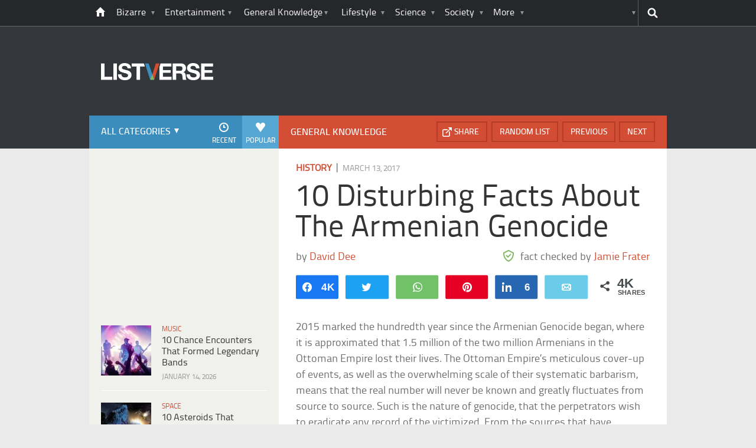

--- FILE ---
content_type: text/html; charset=UTF-8
request_url: https://listverse.com/2017/03/13/10-disturbing-facts-about-the-armenian-genocide/?utm_source=more&utm_medium=link&utm_campaign=direct
body_size: 39732
content:
<!doctype html>
<!--[if lt IE 7 ]> 
<html class="no-js ie6 oldie " lang="en-US"> 
<![endif]-->
<!--[if IE 7 ]>    
<html class="no-js ie7 oldie " lang="en-US"> 
<![endif]-->
<!--[if IE 8 ]>    
<html class="no-js ie8 oldie " lang="en-US"> 
<![endif]-->
<!--[if IE 9 ]>    
<html class="no-js ie9 " lang="en-US"> 
<![endif]-->
<!--[if gt IE 8]><!-->
<html class="no-js " lang="en-US">
<!--<![endif]-->
<head><meta charset="UTF-8" /><script>if(navigator.userAgent.match(/MSIE|Internet Explorer/i)||navigator.userAgent.match(/Trident\/7\..*?rv:11/i)){var href=document.location.href;if(!href.match(/[?&]nowprocket/)){if(href.indexOf("?")==-1){if(href.indexOf("#")==-1){document.location.href=href+"?nowprocket=1"}else{document.location.href=href.replace("#","?nowprocket=1#")}}else{if(href.indexOf("#")==-1){document.location.href=href+"&nowprocket=1"}else{document.location.href=href.replace("#","&nowprocket=1#")}}}}</script><script>(()=>{class RocketLazyLoadScripts{constructor(){this.v="2.0.4",this.userEvents=["keydown","keyup","mousedown","mouseup","mousemove","mouseover","mouseout","touchmove","touchstart","touchend","touchcancel","wheel","click","dblclick","input"],this.attributeEvents=["onblur","onclick","oncontextmenu","ondblclick","onfocus","onmousedown","onmouseenter","onmouseleave","onmousemove","onmouseout","onmouseover","onmouseup","onmousewheel","onscroll","onsubmit"]}async t(){this.i(),this.o(),/iP(ad|hone)/.test(navigator.userAgent)&&this.h(),this.u(),this.l(this),this.m(),this.k(this),this.p(this),this._(),await Promise.all([this.R(),this.L()]),this.lastBreath=Date.now(),this.S(this),this.P(),this.D(),this.O(),this.M(),await this.C(this.delayedScripts.normal),await this.C(this.delayedScripts.defer),await this.C(this.delayedScripts.async),await this.T(),await this.F(),await this.j(),await this.A(),window.dispatchEvent(new Event("rocket-allScriptsLoaded")),this.everythingLoaded=!0,this.lastTouchEnd&&await new Promise(t=>setTimeout(t,500-Date.now()+this.lastTouchEnd)),this.I(),this.H(),this.U(),this.W()}i(){this.CSPIssue=sessionStorage.getItem("rocketCSPIssue"),document.addEventListener("securitypolicyviolation",t=>{this.CSPIssue||"script-src-elem"!==t.violatedDirective||"data"!==t.blockedURI||(this.CSPIssue=!0,sessionStorage.setItem("rocketCSPIssue",!0))},{isRocket:!0})}o(){window.addEventListener("pageshow",t=>{this.persisted=t.persisted,this.realWindowLoadedFired=!0},{isRocket:!0}),window.addEventListener("pagehide",()=>{this.onFirstUserAction=null},{isRocket:!0})}h(){let t;function e(e){t=e}window.addEventListener("touchstart",e,{isRocket:!0}),window.addEventListener("touchend",function i(o){o.changedTouches[0]&&t.changedTouches[0]&&Math.abs(o.changedTouches[0].pageX-t.changedTouches[0].pageX)<10&&Math.abs(o.changedTouches[0].pageY-t.changedTouches[0].pageY)<10&&o.timeStamp-t.timeStamp<200&&(window.removeEventListener("touchstart",e,{isRocket:!0}),window.removeEventListener("touchend",i,{isRocket:!0}),"INPUT"===o.target.tagName&&"text"===o.target.type||(o.target.dispatchEvent(new TouchEvent("touchend",{target:o.target,bubbles:!0})),o.target.dispatchEvent(new MouseEvent("mouseover",{target:o.target,bubbles:!0})),o.target.dispatchEvent(new PointerEvent("click",{target:o.target,bubbles:!0,cancelable:!0,detail:1,clientX:o.changedTouches[0].clientX,clientY:o.changedTouches[0].clientY})),event.preventDefault()))},{isRocket:!0})}q(t){this.userActionTriggered||("mousemove"!==t.type||this.firstMousemoveIgnored?"keyup"===t.type||"mouseover"===t.type||"mouseout"===t.type||(this.userActionTriggered=!0,this.onFirstUserAction&&this.onFirstUserAction()):this.firstMousemoveIgnored=!0),"click"===t.type&&t.preventDefault(),t.stopPropagation(),t.stopImmediatePropagation(),"touchstart"===this.lastEvent&&"touchend"===t.type&&(this.lastTouchEnd=Date.now()),"click"===t.type&&(this.lastTouchEnd=0),this.lastEvent=t.type,t.composedPath&&t.composedPath()[0].getRootNode()instanceof ShadowRoot&&(t.rocketTarget=t.composedPath()[0]),this.savedUserEvents.push(t)}u(){this.savedUserEvents=[],this.userEventHandler=this.q.bind(this),this.userEvents.forEach(t=>window.addEventListener(t,this.userEventHandler,{passive:!1,isRocket:!0})),document.addEventListener("visibilitychange",this.userEventHandler,{isRocket:!0})}U(){this.userEvents.forEach(t=>window.removeEventListener(t,this.userEventHandler,{passive:!1,isRocket:!0})),document.removeEventListener("visibilitychange",this.userEventHandler,{isRocket:!0}),this.savedUserEvents.forEach(t=>{(t.rocketTarget||t.target).dispatchEvent(new window[t.constructor.name](t.type,t))})}m(){const t="return false",e=Array.from(this.attributeEvents,t=>"data-rocket-"+t),i="["+this.attributeEvents.join("],[")+"]",o="[data-rocket-"+this.attributeEvents.join("],[data-rocket-")+"]",s=(e,i,o)=>{o&&o!==t&&(e.setAttribute("data-rocket-"+i,o),e["rocket"+i]=new Function("event",o),e.setAttribute(i,t))};new MutationObserver(t=>{for(const n of t)"attributes"===n.type&&(n.attributeName.startsWith("data-rocket-")||this.everythingLoaded?n.attributeName.startsWith("data-rocket-")&&this.everythingLoaded&&this.N(n.target,n.attributeName.substring(12)):s(n.target,n.attributeName,n.target.getAttribute(n.attributeName))),"childList"===n.type&&n.addedNodes.forEach(t=>{if(t.nodeType===Node.ELEMENT_NODE)if(this.everythingLoaded)for(const i of[t,...t.querySelectorAll(o)])for(const t of i.getAttributeNames())e.includes(t)&&this.N(i,t.substring(12));else for(const e of[t,...t.querySelectorAll(i)])for(const t of e.getAttributeNames())this.attributeEvents.includes(t)&&s(e,t,e.getAttribute(t))})}).observe(document,{subtree:!0,childList:!0,attributeFilter:[...this.attributeEvents,...e]})}I(){this.attributeEvents.forEach(t=>{document.querySelectorAll("[data-rocket-"+t+"]").forEach(e=>{this.N(e,t)})})}N(t,e){const i=t.getAttribute("data-rocket-"+e);i&&(t.setAttribute(e,i),t.removeAttribute("data-rocket-"+e))}k(t){Object.defineProperty(HTMLElement.prototype,"onclick",{get(){return this.rocketonclick||null},set(e){this.rocketonclick=e,this.setAttribute(t.everythingLoaded?"onclick":"data-rocket-onclick","this.rocketonclick(event)")}})}S(t){function e(e,i){let o=e[i];e[i]=null,Object.defineProperty(e,i,{get:()=>o,set(s){t.everythingLoaded?o=s:e["rocket"+i]=o=s}})}e(document,"onreadystatechange"),e(window,"onload"),e(window,"onpageshow");try{Object.defineProperty(document,"readyState",{get:()=>t.rocketReadyState,set(e){t.rocketReadyState=e},configurable:!0}),document.readyState="loading"}catch(t){console.log("WPRocket DJE readyState conflict, bypassing")}}l(t){this.originalAddEventListener=EventTarget.prototype.addEventListener,this.originalRemoveEventListener=EventTarget.prototype.removeEventListener,this.savedEventListeners=[],EventTarget.prototype.addEventListener=function(e,i,o){o&&o.isRocket||!t.B(e,this)&&!t.userEvents.includes(e)||t.B(e,this)&&!t.userActionTriggered||e.startsWith("rocket-")||t.everythingLoaded?t.originalAddEventListener.call(this,e,i,o):(t.savedEventListeners.push({target:this,remove:!1,type:e,func:i,options:o}),"mouseenter"!==e&&"mouseleave"!==e||t.originalAddEventListener.call(this,e,t.savedUserEvents.push,o))},EventTarget.prototype.removeEventListener=function(e,i,o){o&&o.isRocket||!t.B(e,this)&&!t.userEvents.includes(e)||t.B(e,this)&&!t.userActionTriggered||e.startsWith("rocket-")||t.everythingLoaded?t.originalRemoveEventListener.call(this,e,i,o):t.savedEventListeners.push({target:this,remove:!0,type:e,func:i,options:o})}}J(t,e){this.savedEventListeners=this.savedEventListeners.filter(i=>{let o=i.type,s=i.target||window;return e!==o||t!==s||(this.B(o,s)&&(i.type="rocket-"+o),this.$(i),!1)})}H(){EventTarget.prototype.addEventListener=this.originalAddEventListener,EventTarget.prototype.removeEventListener=this.originalRemoveEventListener,this.savedEventListeners.forEach(t=>this.$(t))}$(t){t.remove?this.originalRemoveEventListener.call(t.target,t.type,t.func,t.options):this.originalAddEventListener.call(t.target,t.type,t.func,t.options)}p(t){let e;function i(e){return t.everythingLoaded?e:e.split(" ").map(t=>"load"===t||t.startsWith("load.")?"rocket-jquery-load":t).join(" ")}function o(o){function s(e){const s=o.fn[e];o.fn[e]=o.fn.init.prototype[e]=function(){return this[0]===window&&t.userActionTriggered&&("string"==typeof arguments[0]||arguments[0]instanceof String?arguments[0]=i(arguments[0]):"object"==typeof arguments[0]&&Object.keys(arguments[0]).forEach(t=>{const e=arguments[0][t];delete arguments[0][t],arguments[0][i(t)]=e})),s.apply(this,arguments),this}}if(o&&o.fn&&!t.allJQueries.includes(o)){const e={DOMContentLoaded:[],"rocket-DOMContentLoaded":[]};for(const t in e)document.addEventListener(t,()=>{e[t].forEach(t=>t())},{isRocket:!0});o.fn.ready=o.fn.init.prototype.ready=function(i){function s(){parseInt(o.fn.jquery)>2?setTimeout(()=>i.bind(document)(o)):i.bind(document)(o)}return"function"==typeof i&&(t.realDomReadyFired?!t.userActionTriggered||t.fauxDomReadyFired?s():e["rocket-DOMContentLoaded"].push(s):e.DOMContentLoaded.push(s)),o([])},s("on"),s("one"),s("off"),t.allJQueries.push(o)}e=o}t.allJQueries=[],o(window.jQuery),Object.defineProperty(window,"jQuery",{get:()=>e,set(t){o(t)}})}P(){const t=new Map;document.write=document.writeln=function(e){const i=document.currentScript,o=document.createRange(),s=i.parentElement;let n=t.get(i);void 0===n&&(n=i.nextSibling,t.set(i,n));const c=document.createDocumentFragment();o.setStart(c,0),c.appendChild(o.createContextualFragment(e)),s.insertBefore(c,n)}}async R(){return new Promise(t=>{this.userActionTriggered?t():this.onFirstUserAction=t})}async L(){return new Promise(t=>{document.addEventListener("DOMContentLoaded",()=>{this.realDomReadyFired=!0,t()},{isRocket:!0})})}async j(){return this.realWindowLoadedFired?Promise.resolve():new Promise(t=>{window.addEventListener("load",t,{isRocket:!0})})}M(){this.pendingScripts=[];this.scriptsMutationObserver=new MutationObserver(t=>{for(const e of t)e.addedNodes.forEach(t=>{"SCRIPT"!==t.tagName||t.noModule||t.isWPRocket||this.pendingScripts.push({script:t,promise:new Promise(e=>{const i=()=>{const i=this.pendingScripts.findIndex(e=>e.script===t);i>=0&&this.pendingScripts.splice(i,1),e()};t.addEventListener("load",i,{isRocket:!0}),t.addEventListener("error",i,{isRocket:!0}),setTimeout(i,1e3)})})})}),this.scriptsMutationObserver.observe(document,{childList:!0,subtree:!0})}async F(){await this.X(),this.pendingScripts.length?(await this.pendingScripts[0].promise,await this.F()):this.scriptsMutationObserver.disconnect()}D(){this.delayedScripts={normal:[],async:[],defer:[]},document.querySelectorAll("script[type$=rocketlazyloadscript]").forEach(t=>{t.hasAttribute("data-rocket-src")?t.hasAttribute("async")&&!1!==t.async?this.delayedScripts.async.push(t):t.hasAttribute("defer")&&!1!==t.defer||"module"===t.getAttribute("data-rocket-type")?this.delayedScripts.defer.push(t):this.delayedScripts.normal.push(t):this.delayedScripts.normal.push(t)})}async _(){await this.L();let t=[];document.querySelectorAll("script[type$=rocketlazyloadscript][data-rocket-src]").forEach(e=>{let i=e.getAttribute("data-rocket-src");if(i&&!i.startsWith("data:")){i.startsWith("//")&&(i=location.protocol+i);try{const o=new URL(i).origin;o!==location.origin&&t.push({src:o,crossOrigin:e.crossOrigin||"module"===e.getAttribute("data-rocket-type")})}catch(t){}}}),t=[...new Map(t.map(t=>[JSON.stringify(t),t])).values()],this.Y(t,"preconnect")}async G(t){if(await this.K(),!0!==t.noModule||!("noModule"in HTMLScriptElement.prototype))return new Promise(e=>{let i;function o(){(i||t).setAttribute("data-rocket-status","executed"),e()}try{if(navigator.userAgent.includes("Firefox/")||""===navigator.vendor||this.CSPIssue)i=document.createElement("script"),[...t.attributes].forEach(t=>{let e=t.nodeName;"type"!==e&&("data-rocket-type"===e&&(e="type"),"data-rocket-src"===e&&(e="src"),i.setAttribute(e,t.nodeValue))}),t.text&&(i.text=t.text),t.nonce&&(i.nonce=t.nonce),i.hasAttribute("src")?(i.addEventListener("load",o,{isRocket:!0}),i.addEventListener("error",()=>{i.setAttribute("data-rocket-status","failed-network"),e()},{isRocket:!0}),setTimeout(()=>{i.isConnected||e()},1)):(i.text=t.text,o()),i.isWPRocket=!0,t.parentNode.replaceChild(i,t);else{const i=t.getAttribute("data-rocket-type"),s=t.getAttribute("data-rocket-src");i?(t.type=i,t.removeAttribute("data-rocket-type")):t.removeAttribute("type"),t.addEventListener("load",o,{isRocket:!0}),t.addEventListener("error",i=>{this.CSPIssue&&i.target.src.startsWith("data:")?(console.log("WPRocket: CSP fallback activated"),t.removeAttribute("src"),this.G(t).then(e)):(t.setAttribute("data-rocket-status","failed-network"),e())},{isRocket:!0}),s?(t.fetchPriority="high",t.removeAttribute("data-rocket-src"),t.src=s):t.src="data:text/javascript;base64,"+window.btoa(unescape(encodeURIComponent(t.text)))}}catch(i){t.setAttribute("data-rocket-status","failed-transform"),e()}});t.setAttribute("data-rocket-status","skipped")}async C(t){const e=t.shift();return e?(e.isConnected&&await this.G(e),this.C(t)):Promise.resolve()}O(){this.Y([...this.delayedScripts.normal,...this.delayedScripts.defer,...this.delayedScripts.async],"preload")}Y(t,e){this.trash=this.trash||[];let i=!0;var o=document.createDocumentFragment();t.forEach(t=>{const s=t.getAttribute&&t.getAttribute("data-rocket-src")||t.src;if(s&&!s.startsWith("data:")){const n=document.createElement("link");n.href=s,n.rel=e,"preconnect"!==e&&(n.as="script",n.fetchPriority=i?"high":"low"),t.getAttribute&&"module"===t.getAttribute("data-rocket-type")&&(n.crossOrigin=!0),t.crossOrigin&&(n.crossOrigin=t.crossOrigin),t.integrity&&(n.integrity=t.integrity),t.nonce&&(n.nonce=t.nonce),o.appendChild(n),this.trash.push(n),i=!1}}),document.head.appendChild(o)}W(){this.trash.forEach(t=>t.remove())}async T(){try{document.readyState="interactive"}catch(t){}this.fauxDomReadyFired=!0;try{await this.K(),this.J(document,"readystatechange"),document.dispatchEvent(new Event("rocket-readystatechange")),await this.K(),document.rocketonreadystatechange&&document.rocketonreadystatechange(),await this.K(),this.J(document,"DOMContentLoaded"),document.dispatchEvent(new Event("rocket-DOMContentLoaded")),await this.K(),this.J(window,"DOMContentLoaded"),window.dispatchEvent(new Event("rocket-DOMContentLoaded"))}catch(t){console.error(t)}}async A(){try{document.readyState="complete"}catch(t){}try{await this.K(),this.J(document,"readystatechange"),document.dispatchEvent(new Event("rocket-readystatechange")),await this.K(),document.rocketonreadystatechange&&document.rocketonreadystatechange(),await this.K(),this.J(window,"load"),window.dispatchEvent(new Event("rocket-load")),await this.K(),window.rocketonload&&window.rocketonload(),await this.K(),this.allJQueries.forEach(t=>t(window).trigger("rocket-jquery-load")),await this.K(),this.J(window,"pageshow");const t=new Event("rocket-pageshow");t.persisted=this.persisted,window.dispatchEvent(t),await this.K(),window.rocketonpageshow&&window.rocketonpageshow({persisted:this.persisted})}catch(t){console.error(t)}}async K(){Date.now()-this.lastBreath>45&&(await this.X(),this.lastBreath=Date.now())}async X(){return document.hidden?new Promise(t=>setTimeout(t)):new Promise(t=>requestAnimationFrame(t))}B(t,e){return e===document&&"readystatechange"===t||(e===document&&"DOMContentLoaded"===t||(e===window&&"DOMContentLoaded"===t||(e===window&&"load"===t||e===window&&"pageshow"===t)))}static run(){(new RocketLazyLoadScripts).t()}}RocketLazyLoadScripts.run()})();</script>
	<link data-minify="1" rel="stylesheet" href="https://listverse.com/wp-content/cache/min/1/wp-content/themes/listverse2013/style.css?ver=1759771978" media="all" />
		<!--[if lt IE 9]>
		<script src="https://listverse.com/wp-content/themes/listverse2013/assets/js/html5.js"></script>
		<link rel="stylesheet" type="text/css" href="https://listverse.com/wp-content/themes/listverse2013/lt-ie9.css?v=1.0.9" />
	<![endif]-->	
	<meta name="viewport" content="width=device-width, initial-scale=1, minimum-scale=1">
	
	<script type="rocketlazyloadscript" data-rocket-type="text/javascript">
		getKeyValueTargettingValues();
		function getKeyValueTargettingValues(){
			window.pagetype = "article";
			window.article_cat = ["History", "General Knowledge"];
			window.censored = "false";
		}
	</script>
				    	
	<!--<script type="rocketlazyloadscript" async custom-element="amp-ads" data-rocket-src="https://cdn.ampproject.org/v0/amp-ad-0.1.js"></script>-->

	<script type="rocketlazyloadscript" data-rocket-type='text/javascript'>var _sf_startpt=(new Date()).getTime()</script>
	<title>10 Disturbing Facts About The Armenian Genocide - Listverse</title>
<link data-rocket-prefetch href="https://www.google-analytics.com" rel="dns-prefetch">
<link data-rocket-prefetch href="https://www.googletagmanager.com" rel="dns-prefetch"><link rel="preload" data-rocket-preload as="image" href="https://listverse.com/wp-content/uploads/2017/03/10pasha3.jpg" imagesrcset="https://listverse.com/wp-content/uploads/2017/03/10pasha3.jpg 632w, https://listverse.com/wp-content/uploads/2017/03/10pasha3-300x167.jpg 300w, https://listverse.com/wp-content/uploads/2017/03/10pasha3-407x226.jpg 407w, https://listverse.com/wp-content/uploads/2017/03/10pasha3-364x202.jpg 364w" imagesizes="(max-width: 632px) 100vw, 632px" fetchpriority="high">

<!--<meta name="google-site-verification" content="LVD5kxCOiJ0NVN-ocN9i2EpWlubbPHk-Wp_e6QAfHVw" />-->



	<link rel="profile" href="https://gmpg.org/xfn/11" />
	<link rel="icon" type="image/png" href="https://listverse.com/wp-content/themes/listverse2013/assets/img/favicon.png" />
	<link rel="apple-touch-icon-precomposed" href="https://listverse.com/wp-content/themes/listverse2013/assets/img/apple-touch-precomposed.png" />
	<link rel="pingback" href="https://listverse.com/xmlrpc.php" />


<meta name='robots' content='index, follow, max-image-preview:large, max-snippet:-1, max-video-preview:-1' />

<!-- Social Warfare v4.4.1 https://warfareplugins.com - BEGINNING OF OUTPUT -->
<style>
	@font-face {
		font-family: "sw-icon-font";
		src:url("https://listverse.com/wp-content/plugins/social-warfare/assets/fonts/sw-icon-font.eot?ver=4.4.1");
		src:url("https://listverse.com/wp-content/plugins/social-warfare/assets/fonts/sw-icon-font.eot?ver=4.4.1#iefix") format("embedded-opentype"),
		url("https://listverse.com/wp-content/plugins/social-warfare/assets/fonts/sw-icon-font.woff?ver=4.4.1") format("woff"),
		url("https://listverse.com/wp-content/plugins/social-warfare/assets/fonts/sw-icon-font.ttf?ver=4.4.1") format("truetype"),
		url("https://listverse.com/wp-content/plugins/social-warfare/assets/fonts/sw-icon-font.svg?ver=4.4.1#1445203416") format("svg");
		font-weight: normal;
		font-style: normal;
		font-display:block;
	}
</style>
<!-- Social Warfare v4.4.1 https://warfareplugins.com - END OF OUTPUT -->


	<!-- This site is optimized with the Yoast SEO Premium plugin v26.0 (Yoast SEO v26.0) - https://yoast.com/wordpress/plugins/seo/ -->
	<meta name="description" content="2015 marked the hundredth year since the Armenian Genocide began, where it is approximated that 1.5 million of the two million Armenians in the Ottoman" />
	<link rel="canonical" href="https://listverse.com/2017/03/13/10-disturbing-facts-about-the-armenian-genocide/" />
	<meta property="og:locale" content="en_US" />
	<meta property="og:type" content="article" />
	<meta property="og:title" content="10 Disturbing Facts About The Armenian Genocide" />
	<meta property="og:description" content="2015 marked the hundredth year since the Armenian Genocide began, where it is approximated that 1.5 million of the two million Armenians in the Ottoman" />
	<meta property="og:url" content="https://listverse.com/2017/03/13/10-disturbing-facts-about-the-armenian-genocide/" />
	<meta property="og:site_name" content="Listverse" />
	<meta property="article:publisher" content="https://www.facebook.com/top10lists/" />
	<meta property="article:published_time" content="2017-03-13T07:01:00+00:00" />
	<meta property="article:modified_time" content="2022-10-29T16:16:12+00:00" />
	<meta property="og:image" content="https://listverse.com/wp-content/uploads/2017/03/armenian-genocide.jpg" />
	<meta property="og:image:width" content="632" />
	<meta property="og:image:height" content="332" />
	<meta property="og:image:type" content="image/jpeg" />
	<meta name="author" content="Jamie Frater" />
	<meta name="twitter:card" content="summary_large_image" />
	<meta name="twitter:creator" content="@listverse" />
	<meta name="twitter:site" content="@listverse" />
	<meta name="twitter:label1" content="Written by" />
	<meta name="twitter:data1" content="Jamie Frater" />
	<meta name="twitter:label2" content="Est. reading time" />
	<meta name="twitter:data2" content="10 minutes" />
	<!-- / Yoast SEO Premium plugin. -->



<link rel="alternate" type="application/rss+xml" title="Listverse &raquo; Feed" href="https://listverse.com/feed/" />
<link rel="alternate" type="application/rss+xml" title="Listverse &raquo; Comments Feed" href="https://listverse.com/comments/feed/" />
<link rel="alternate" type="application/rss+xml" title="Listverse &raquo; 10 Disturbing Facts About The Armenian Genocide Comments Feed" href="https://listverse.com/2017/03/13/10-disturbing-facts-about-the-armenian-genocide/feed/" />
<link rel="alternate" title="oEmbed (JSON)" type="application/json+oembed" href="https://listverse.com/wp-json/oembed/1.0/embed?url=https%3A%2F%2Flistverse.com%2F2017%2F03%2F13%2F10-disturbing-facts-about-the-armenian-genocide%2F" />
<link rel="alternate" title="oEmbed (XML)" type="text/xml+oembed" href="https://listverse.com/wp-json/oembed/1.0/embed?url=https%3A%2F%2Flistverse.com%2F2017%2F03%2F13%2F10-disturbing-facts-about-the-armenian-genocide%2F&#038;format=xml" />
<link data-minify="1" rel='stylesheet' id='social-warfare-block-css-css' href='https://listverse.com/wp-content/cache/min/1/wp-content/plugins/social-warfare/assets/js/post-editor/dist/blocks.style.build.css?ver=1759771978' type='text/css' media='all' />
<style id='wp-emoji-styles-inline-css' type='text/css'>

	img.wp-smiley, img.emoji {
		display: inline !important;
		border: none !important;
		box-shadow: none !important;
		height: 1em !important;
		width: 1em !important;
		margin: 0 0.07em !important;
		vertical-align: -0.1em !important;
		background: none !important;
		padding: 0 !important;
	}
/*# sourceURL=wp-emoji-styles-inline-css */
</style>
<style id='wp-block-library-inline-css' type='text/css'>
:root{--wp-block-synced-color:#7a00df;--wp-block-synced-color--rgb:122,0,223;--wp-bound-block-color:var(--wp-block-synced-color);--wp-editor-canvas-background:#ddd;--wp-admin-theme-color:#007cba;--wp-admin-theme-color--rgb:0,124,186;--wp-admin-theme-color-darker-10:#006ba1;--wp-admin-theme-color-darker-10--rgb:0,107,160.5;--wp-admin-theme-color-darker-20:#005a87;--wp-admin-theme-color-darker-20--rgb:0,90,135;--wp-admin-border-width-focus:2px}@media (min-resolution:192dpi){:root{--wp-admin-border-width-focus:1.5px}}.wp-element-button{cursor:pointer}:root .has-very-light-gray-background-color{background-color:#eee}:root .has-very-dark-gray-background-color{background-color:#313131}:root .has-very-light-gray-color{color:#eee}:root .has-very-dark-gray-color{color:#313131}:root .has-vivid-green-cyan-to-vivid-cyan-blue-gradient-background{background:linear-gradient(135deg,#00d084,#0693e3)}:root .has-purple-crush-gradient-background{background:linear-gradient(135deg,#34e2e4,#4721fb 50%,#ab1dfe)}:root .has-hazy-dawn-gradient-background{background:linear-gradient(135deg,#faaca8,#dad0ec)}:root .has-subdued-olive-gradient-background{background:linear-gradient(135deg,#fafae1,#67a671)}:root .has-atomic-cream-gradient-background{background:linear-gradient(135deg,#fdd79a,#004a59)}:root .has-nightshade-gradient-background{background:linear-gradient(135deg,#330968,#31cdcf)}:root .has-midnight-gradient-background{background:linear-gradient(135deg,#020381,#2874fc)}:root{--wp--preset--font-size--normal:16px;--wp--preset--font-size--huge:42px}.has-regular-font-size{font-size:1em}.has-larger-font-size{font-size:2.625em}.has-normal-font-size{font-size:var(--wp--preset--font-size--normal)}.has-huge-font-size{font-size:var(--wp--preset--font-size--huge)}.has-text-align-center{text-align:center}.has-text-align-left{text-align:left}.has-text-align-right{text-align:right}.has-fit-text{white-space:nowrap!important}#end-resizable-editor-section{display:none}.aligncenter{clear:both}.items-justified-left{justify-content:flex-start}.items-justified-center{justify-content:center}.items-justified-right{justify-content:flex-end}.items-justified-space-between{justify-content:space-between}.screen-reader-text{border:0;clip-path:inset(50%);height:1px;margin:-1px;overflow:hidden;padding:0;position:absolute;width:1px;word-wrap:normal!important}.screen-reader-text:focus{background-color:#ddd;clip-path:none;color:#444;display:block;font-size:1em;height:auto;left:5px;line-height:normal;padding:15px 23px 14px;text-decoration:none;top:5px;width:auto;z-index:100000}html :where(.has-border-color){border-style:solid}html :where([style*=border-top-color]){border-top-style:solid}html :where([style*=border-right-color]){border-right-style:solid}html :where([style*=border-bottom-color]){border-bottom-style:solid}html :where([style*=border-left-color]){border-left-style:solid}html :where([style*=border-width]){border-style:solid}html :where([style*=border-top-width]){border-top-style:solid}html :where([style*=border-right-width]){border-right-style:solid}html :where([style*=border-bottom-width]){border-bottom-style:solid}html :where([style*=border-left-width]){border-left-style:solid}html :where(img[class*=wp-image-]){height:auto;max-width:100%}:where(figure){margin:0 0 1em}html :where(.is-position-sticky){--wp-admin--admin-bar--position-offset:var(--wp-admin--admin-bar--height,0px)}@media screen and (max-width:600px){html :where(.is-position-sticky){--wp-admin--admin-bar--position-offset:0px}}

/*# sourceURL=wp-block-library-inline-css */
</style><style id='global-styles-inline-css' type='text/css'>
:root{--wp--preset--aspect-ratio--square: 1;--wp--preset--aspect-ratio--4-3: 4/3;--wp--preset--aspect-ratio--3-4: 3/4;--wp--preset--aspect-ratio--3-2: 3/2;--wp--preset--aspect-ratio--2-3: 2/3;--wp--preset--aspect-ratio--16-9: 16/9;--wp--preset--aspect-ratio--9-16: 9/16;--wp--preset--color--black: #000000;--wp--preset--color--cyan-bluish-gray: #abb8c3;--wp--preset--color--white: #ffffff;--wp--preset--color--pale-pink: #f78da7;--wp--preset--color--vivid-red: #cf2e2e;--wp--preset--color--luminous-vivid-orange: #ff6900;--wp--preset--color--luminous-vivid-amber: #fcb900;--wp--preset--color--light-green-cyan: #7bdcb5;--wp--preset--color--vivid-green-cyan: #00d084;--wp--preset--color--pale-cyan-blue: #8ed1fc;--wp--preset--color--vivid-cyan-blue: #0693e3;--wp--preset--color--vivid-purple: #9b51e0;--wp--preset--gradient--vivid-cyan-blue-to-vivid-purple: linear-gradient(135deg,rgb(6,147,227) 0%,rgb(155,81,224) 100%);--wp--preset--gradient--light-green-cyan-to-vivid-green-cyan: linear-gradient(135deg,rgb(122,220,180) 0%,rgb(0,208,130) 100%);--wp--preset--gradient--luminous-vivid-amber-to-luminous-vivid-orange: linear-gradient(135deg,rgb(252,185,0) 0%,rgb(255,105,0) 100%);--wp--preset--gradient--luminous-vivid-orange-to-vivid-red: linear-gradient(135deg,rgb(255,105,0) 0%,rgb(207,46,46) 100%);--wp--preset--gradient--very-light-gray-to-cyan-bluish-gray: linear-gradient(135deg,rgb(238,238,238) 0%,rgb(169,184,195) 100%);--wp--preset--gradient--cool-to-warm-spectrum: linear-gradient(135deg,rgb(74,234,220) 0%,rgb(151,120,209) 20%,rgb(207,42,186) 40%,rgb(238,44,130) 60%,rgb(251,105,98) 80%,rgb(254,248,76) 100%);--wp--preset--gradient--blush-light-purple: linear-gradient(135deg,rgb(255,206,236) 0%,rgb(152,150,240) 100%);--wp--preset--gradient--blush-bordeaux: linear-gradient(135deg,rgb(254,205,165) 0%,rgb(254,45,45) 50%,rgb(107,0,62) 100%);--wp--preset--gradient--luminous-dusk: linear-gradient(135deg,rgb(255,203,112) 0%,rgb(199,81,192) 50%,rgb(65,88,208) 100%);--wp--preset--gradient--pale-ocean: linear-gradient(135deg,rgb(255,245,203) 0%,rgb(182,227,212) 50%,rgb(51,167,181) 100%);--wp--preset--gradient--electric-grass: linear-gradient(135deg,rgb(202,248,128) 0%,rgb(113,206,126) 100%);--wp--preset--gradient--midnight: linear-gradient(135deg,rgb(2,3,129) 0%,rgb(40,116,252) 100%);--wp--preset--font-size--small: 13px;--wp--preset--font-size--medium: 20px;--wp--preset--font-size--large: 36px;--wp--preset--font-size--x-large: 42px;--wp--preset--spacing--20: 0.44rem;--wp--preset--spacing--30: 0.67rem;--wp--preset--spacing--40: 1rem;--wp--preset--spacing--50: 1.5rem;--wp--preset--spacing--60: 2.25rem;--wp--preset--spacing--70: 3.38rem;--wp--preset--spacing--80: 5.06rem;--wp--preset--shadow--natural: 6px 6px 9px rgba(0, 0, 0, 0.2);--wp--preset--shadow--deep: 12px 12px 50px rgba(0, 0, 0, 0.4);--wp--preset--shadow--sharp: 6px 6px 0px rgba(0, 0, 0, 0.2);--wp--preset--shadow--outlined: 6px 6px 0px -3px rgb(255, 255, 255), 6px 6px rgb(0, 0, 0);--wp--preset--shadow--crisp: 6px 6px 0px rgb(0, 0, 0);}:where(.is-layout-flex){gap: 0.5em;}:where(.is-layout-grid){gap: 0.5em;}body .is-layout-flex{display: flex;}.is-layout-flex{flex-wrap: wrap;align-items: center;}.is-layout-flex > :is(*, div){margin: 0;}body .is-layout-grid{display: grid;}.is-layout-grid > :is(*, div){margin: 0;}:where(.wp-block-columns.is-layout-flex){gap: 2em;}:where(.wp-block-columns.is-layout-grid){gap: 2em;}:where(.wp-block-post-template.is-layout-flex){gap: 1.25em;}:where(.wp-block-post-template.is-layout-grid){gap: 1.25em;}.has-black-color{color: var(--wp--preset--color--black) !important;}.has-cyan-bluish-gray-color{color: var(--wp--preset--color--cyan-bluish-gray) !important;}.has-white-color{color: var(--wp--preset--color--white) !important;}.has-pale-pink-color{color: var(--wp--preset--color--pale-pink) !important;}.has-vivid-red-color{color: var(--wp--preset--color--vivid-red) !important;}.has-luminous-vivid-orange-color{color: var(--wp--preset--color--luminous-vivid-orange) !important;}.has-luminous-vivid-amber-color{color: var(--wp--preset--color--luminous-vivid-amber) !important;}.has-light-green-cyan-color{color: var(--wp--preset--color--light-green-cyan) !important;}.has-vivid-green-cyan-color{color: var(--wp--preset--color--vivid-green-cyan) !important;}.has-pale-cyan-blue-color{color: var(--wp--preset--color--pale-cyan-blue) !important;}.has-vivid-cyan-blue-color{color: var(--wp--preset--color--vivid-cyan-blue) !important;}.has-vivid-purple-color{color: var(--wp--preset--color--vivid-purple) !important;}.has-black-background-color{background-color: var(--wp--preset--color--black) !important;}.has-cyan-bluish-gray-background-color{background-color: var(--wp--preset--color--cyan-bluish-gray) !important;}.has-white-background-color{background-color: var(--wp--preset--color--white) !important;}.has-pale-pink-background-color{background-color: var(--wp--preset--color--pale-pink) !important;}.has-vivid-red-background-color{background-color: var(--wp--preset--color--vivid-red) !important;}.has-luminous-vivid-orange-background-color{background-color: var(--wp--preset--color--luminous-vivid-orange) !important;}.has-luminous-vivid-amber-background-color{background-color: var(--wp--preset--color--luminous-vivid-amber) !important;}.has-light-green-cyan-background-color{background-color: var(--wp--preset--color--light-green-cyan) !important;}.has-vivid-green-cyan-background-color{background-color: var(--wp--preset--color--vivid-green-cyan) !important;}.has-pale-cyan-blue-background-color{background-color: var(--wp--preset--color--pale-cyan-blue) !important;}.has-vivid-cyan-blue-background-color{background-color: var(--wp--preset--color--vivid-cyan-blue) !important;}.has-vivid-purple-background-color{background-color: var(--wp--preset--color--vivid-purple) !important;}.has-black-border-color{border-color: var(--wp--preset--color--black) !important;}.has-cyan-bluish-gray-border-color{border-color: var(--wp--preset--color--cyan-bluish-gray) !important;}.has-white-border-color{border-color: var(--wp--preset--color--white) !important;}.has-pale-pink-border-color{border-color: var(--wp--preset--color--pale-pink) !important;}.has-vivid-red-border-color{border-color: var(--wp--preset--color--vivid-red) !important;}.has-luminous-vivid-orange-border-color{border-color: var(--wp--preset--color--luminous-vivid-orange) !important;}.has-luminous-vivid-amber-border-color{border-color: var(--wp--preset--color--luminous-vivid-amber) !important;}.has-light-green-cyan-border-color{border-color: var(--wp--preset--color--light-green-cyan) !important;}.has-vivid-green-cyan-border-color{border-color: var(--wp--preset--color--vivid-green-cyan) !important;}.has-pale-cyan-blue-border-color{border-color: var(--wp--preset--color--pale-cyan-blue) !important;}.has-vivid-cyan-blue-border-color{border-color: var(--wp--preset--color--vivid-cyan-blue) !important;}.has-vivid-purple-border-color{border-color: var(--wp--preset--color--vivid-purple) !important;}.has-vivid-cyan-blue-to-vivid-purple-gradient-background{background: var(--wp--preset--gradient--vivid-cyan-blue-to-vivid-purple) !important;}.has-light-green-cyan-to-vivid-green-cyan-gradient-background{background: var(--wp--preset--gradient--light-green-cyan-to-vivid-green-cyan) !important;}.has-luminous-vivid-amber-to-luminous-vivid-orange-gradient-background{background: var(--wp--preset--gradient--luminous-vivid-amber-to-luminous-vivid-orange) !important;}.has-luminous-vivid-orange-to-vivid-red-gradient-background{background: var(--wp--preset--gradient--luminous-vivid-orange-to-vivid-red) !important;}.has-very-light-gray-to-cyan-bluish-gray-gradient-background{background: var(--wp--preset--gradient--very-light-gray-to-cyan-bluish-gray) !important;}.has-cool-to-warm-spectrum-gradient-background{background: var(--wp--preset--gradient--cool-to-warm-spectrum) !important;}.has-blush-light-purple-gradient-background{background: var(--wp--preset--gradient--blush-light-purple) !important;}.has-blush-bordeaux-gradient-background{background: var(--wp--preset--gradient--blush-bordeaux) !important;}.has-luminous-dusk-gradient-background{background: var(--wp--preset--gradient--luminous-dusk) !important;}.has-pale-ocean-gradient-background{background: var(--wp--preset--gradient--pale-ocean) !important;}.has-electric-grass-gradient-background{background: var(--wp--preset--gradient--electric-grass) !important;}.has-midnight-gradient-background{background: var(--wp--preset--gradient--midnight) !important;}.has-small-font-size{font-size: var(--wp--preset--font-size--small) !important;}.has-medium-font-size{font-size: var(--wp--preset--font-size--medium) !important;}.has-large-font-size{font-size: var(--wp--preset--font-size--large) !important;}.has-x-large-font-size{font-size: var(--wp--preset--font-size--x-large) !important;}
/*# sourceURL=global-styles-inline-css */
</style>

<style id='classic-theme-styles-inline-css' type='text/css'>
/*! This file is auto-generated */
.wp-block-button__link{color:#fff;background-color:#32373c;border-radius:9999px;box-shadow:none;text-decoration:none;padding:calc(.667em + 2px) calc(1.333em + 2px);font-size:1.125em}.wp-block-file__button{background:#32373c;color:#fff;text-decoration:none}
/*# sourceURL=/wp-includes/css/classic-themes.min.css */
</style>
<link rel='stylesheet' id='social_warfare-css' href='https://listverse.com/wp-content/plugins/social-warfare/assets/css/style.min.css?ver=4.4.1' type='text/css' media='all' />
<script type="rocketlazyloadscript" data-rocket-type="text/javascript" data-rocket-src="https://listverse.com/wp-includes/js/jquery/jquery.min.js?ver=3.7.1" id="jquery-core-js" data-rocket-defer defer></script>
<script type="rocketlazyloadscript" data-rocket-type="text/javascript" data-rocket-src="https://listverse.com/wp-includes/js/jquery/jquery-migrate.min.js?ver=3.4.1" id="jquery-migrate-js" data-rocket-defer defer></script>
<script type="rocketlazyloadscript" data-minify="1" data-rocket-type="text/javascript" data-rocket-src="https://listverse.com/wp-content/cache/min/1/wp-content/themes/listverse2013/assets/js/plugins/superfish.js?ver=1759771978" id="superfish-js" data-rocket-defer defer></script>
<script type="rocketlazyloadscript" data-minify="1" data-rocket-type="text/javascript" data-rocket-src="https://listverse.com/wp-content/cache/min/1/wp-content/themes/listverse2013/assets/js/plugins/supersubs.js?ver=1759771978" id="supersubs-js" data-rocket-defer defer></script>
<script type="rocketlazyloadscript" data-minify="1" data-rocket-type="text/javascript" data-rocket-src="https://listverse.com/wp-content/cache/min/1/wp-content/themes/listverse2013/assets/js/plugins/jquery.fitvids.js?ver=1759771978" id="fitvids-js" data-rocket-defer defer></script>
<link rel="https://api.w.org/" href="https://listverse.com/wp-json/" /><link rel="alternate" title="JSON" type="application/json" href="https://listverse.com/wp-json/wp/v2/posts/110828" /><link rel="EditURI" type="application/rsd+xml" title="RSD" href="https://listverse.com/xmlrpc.php?rsd" />
<meta name="generator" content="WordPress 6.9" />
<link rel='shortlink' href='https://listverse.com/?p=110828' />
<!-- Google Tag Manager -->
<script>(function(w,d,s,l,i){w[l]=w[l]||[];w[l].push({'gtm.start':
new Date().getTime(),event:'gtm.js'});var f=d.getElementsByTagName(s)[0],
j=d.createElement(s),dl=l!='dataLayer'?'&l='+l:'';j.async=true;j.src=
'https://www.googletagmanager.com/gtm.js?id='+i+dl;f.parentNode.insertBefore(j,f);
})(window,document,'script','dataLayer','GTM-M3ZNR6H');</script>
<!-- End Google Tag Manager -->
<link rel="preload" href="/wp-content/themes/listverse2013/assets/webfonts/TitilliumText25L002-webfont.woff" as="font" type="font/woff" crossorigin="anonymous">
<link rel="preload" href="/wp-content/themes/listverse2013/assets/webfonts/TitilliumText25L003-webfont.woff" as="font" type="font/woff" crossorigin="anonymous">
<meta http-equiv="Content-Security-Policy" content="upgrade-insecure-requests">
<meta name="facebook-domain-verification" content="a5srwsmbml6bni6s14agad3pfdh8i0" />
<script type="rocketlazyloadscript" data-rocket-type="text/javascript">
try {
  var COOKIE_NAME = 'ads-ab-test';
  function getCookie(name) {
    var nameEQ = name + "=";
    var ca = document.cookie.split(';');
    for (var i = 0; i < ca.length; i++) {
      var c = ca[i];
      while (c.charAt(0) === ' ') c = c.substring(1, c.length);
      	if (c.indexOf(nameEQ) === 0) return c.substring(nameEQ.length, c.length);
    }
    return null
  }

  var testGroup = getCookie(COOKIE_NAME);
  if (!testGroup) {
    testGroup = Math.random() < 0.5 ? 'playwire' : 'gtm';
    document.cookie = COOKIE_NAME + '=' + testGroup + ';path=/';
   }
  } catch(e) {
    console.log('Failed to setup AB test cookie', e)
  }
</script>
<style type="text/css">/*.crp_related a {
    width: 175px;
    height: 175px;
    text-decoration: none;
}
.crp_related img {
    width: 175px;
	  max-width: 175px;
    margin: auto;
}
.crp_related li {
    -moz-box-shadow: 0 1px 2px rgba(0,0,0,.4);
    box-shadow: 0 0px 0px rgba(0,0,0,.4);
}
.crp_related li {
    border: 0px solid #ffffff;
}*/</style>

<script type="application/ld+json" class="saswp-schema-markup-output">
[{"@context":"https://schema.org/","@graph":[{"@context":"https://schema.org/","@type":"SiteNavigationElement","@id":"https://listverse.com#Main Navigation","name":"Bizarre","url":"https://listverse.com/bizarre/"},{"@context":"https://schema.org/","@type":"SiteNavigationElement","@id":"https://listverse.com#Main Navigation","name":"All Bizarre","url":"/bizarre/"},{"@context":"https://schema.org/","@type":"SiteNavigationElement","@id":"https://listverse.com#Main Navigation","name":"Creepy","url":"https://listverse.com/bizarre/creepy/"},{"@context":"https://schema.org/","@type":"SiteNavigationElement","@id":"https://listverse.com#Main Navigation","name":"Mysteries","url":"https://listverse.com/bizarre/mysteries/"},{"@context":"https://schema.org/","@type":"SiteNavigationElement","@id":"https://listverse.com#Main Navigation","name":"Weird Stuff","url":"https://listverse.com/bizarre/weird-stuff/"},{"@context":"https://schema.org/","@type":"SiteNavigationElement","@id":"https://listverse.com#Main Navigation","name":"Entertainment","url":"https://listverse.com/entertainment/"},{"@context":"https://schema.org/","@type":"SiteNavigationElement","@id":"https://listverse.com#Main Navigation","name":"All Entertainment","url":"/entertainment/"},{"@context":"https://schema.org/","@type":"SiteNavigationElement","@id":"https://listverse.com#Main Navigation","name":"Gaming","url":"https://listverse.com/entertainment/gaming/"},{"@context":"https://schema.org/","@type":"SiteNavigationElement","@id":"https://listverse.com#Main Navigation","name":"Movies and TV","url":"https://listverse.com/entertainment/movies-and-tv/"},{"@context":"https://schema.org/","@type":"SiteNavigationElement","@id":"https://listverse.com#Main Navigation","name":"Music","url":"https://listverse.com/entertainment/music-entertainment/"},{"@context":"https://schema.org/","@type":"SiteNavigationElement","@id":"https://listverse.com#Main Navigation","name":"Pop Culture","url":"https://listverse.com/entertainment/pop-culture/"},{"@context":"https://schema.org/","@type":"SiteNavigationElement","@id":"https://listverse.com#Main Navigation","name":"The Arts","url":"https://listverse.com/entertainment/the-arts/"},{"@context":"https://schema.org/","@type":"SiteNavigationElement","@id":"https://listverse.com#Main Navigation","name":"General Knowledge","url":"https://listverse.com/fact-fiction/"},{"@context":"https://schema.org/","@type":"SiteNavigationElement","@id":"https://listverse.com#Main Navigation","name":"All General Knowledge","url":"/fact-fiction/"},{"@context":"https://schema.org/","@type":"SiteNavigationElement","@id":"https://listverse.com#Main Navigation","name":"Books","url":"https://listverse.com/fact-fiction/books/"},{"@context":"https://schema.org/","@type":"SiteNavigationElement","@id":"https://listverse.com#Main Navigation","name":"Facts","url":"https://listverse.com/fact-fiction/facts/"},{"@context":"https://schema.org/","@type":"SiteNavigationElement","@id":"https://listverse.com#Main Navigation","name":"History","url":"https://listverse.com/fact-fiction/history-fact-fiction/"},{"@context":"https://schema.org/","@type":"SiteNavigationElement","@id":"https://listverse.com#Main Navigation","name":"Miscellaneous","url":"https://listverse.com/fact-fiction/miscellaneous-fact-fiction/"},{"@context":"https://schema.org/","@type":"SiteNavigationElement","@id":"https://listverse.com#Main Navigation","name":"Misconceptions","url":"https://listverse.com/fact-fiction/misconceptions/"},{"@context":"https://schema.org/","@type":"SiteNavigationElement","@id":"https://listverse.com#Main Navigation","name":"Lifestyle","url":"https://listverse.com/leisure-travel/"},{"@context":"https://schema.org/","@type":"SiteNavigationElement","@id":"https://listverse.com#Main Navigation","name":"All Lifestyle","url":"/leisure-travel/"},{"@context":"https://schema.org/","@type":"SiteNavigationElement","@id":"https://listverse.com#Main Navigation","name":"Food","url":"https://listverse.com/leisure-travel/food/"},{"@context":"https://schema.org/","@type":"SiteNavigationElement","@id":"https://listverse.com#Main Navigation","name":"Health","url":"https://listverse.com/leisure-travel/health/"},{"@context":"https://schema.org/","@type":"SiteNavigationElement","@id":"https://listverse.com#Main Navigation","name":"Sport","url":"https://listverse.com/leisure-travel/sport/"},{"@context":"https://schema.org/","@type":"SiteNavigationElement","@id":"https://listverse.com#Main Navigation","name":"Travel","url":"https://listverse.com/leisure-travel/travel/"},{"@context":"https://schema.org/","@type":"SiteNavigationElement","@id":"https://listverse.com#Main Navigation","name":"Science","url":"https://listverse.com/science-nature/"},{"@context":"https://schema.org/","@type":"SiteNavigationElement","@id":"https://listverse.com#Main Navigation","name":"All Science","url":"/science-nature/"},{"@context":"https://schema.org/","@type":"SiteNavigationElement","@id":"https://listverse.com#Main Navigation","name":"Animals","url":"https://listverse.com/science-nature/animals/"},{"@context":"https://schema.org/","@type":"SiteNavigationElement","@id":"https://listverse.com#Main Navigation","name":"Humans","url":"https://listverse.com/science-nature/humans/"},{"@context":"https://schema.org/","@type":"SiteNavigationElement","@id":"https://listverse.com#Main Navigation","name":"Our World","url":"https://listverse.com/science-nature/our-world/"},{"@context":"https://schema.org/","@type":"SiteNavigationElement","@id":"https://listverse.com#Main Navigation","name":"Space","url":"https://listverse.com/science-nature/space/"},{"@context":"https://schema.org/","@type":"SiteNavigationElement","@id":"https://listverse.com#Main Navigation","name":"Technology","url":"https://listverse.com/science-nature/technology/"},{"@context":"https://schema.org/","@type":"SiteNavigationElement","@id":"https://listverse.com#Main Navigation","name":"Society","url":"https://listverse.com/people-politics/"},{"@context":"https://schema.org/","@type":"SiteNavigationElement","@id":"https://listverse.com#Main Navigation","name":"All Society","url":"/people-politics/"},{"@context":"https://schema.org/","@type":"SiteNavigationElement","@id":"https://listverse.com#Main Navigation","name":"Crime","url":"https://listverse.com/people-politics/crime/"},{"@context":"https://schema.org/","@type":"SiteNavigationElement","@id":"https://listverse.com#Main Navigation","name":"Politics","url":"https://listverse.com/people-politics/politics/"},{"@context":"https://schema.org/","@type":"SiteNavigationElement","@id":"https://listverse.com#Main Navigation","name":"Religion","url":"https://listverse.com/people-politics/religion-people-politics/"},{"@context":"https://schema.org/","@type":"SiteNavigationElement","@id":"https://listverse.com#Main Navigation","name":"More","url":"#"},{"@context":"https://schema.org/","@type":"SiteNavigationElement","@id":"https://listverse.com#Main Navigation","name":"Write &#038; Get Paid","url":"https://listverse.com/write-get-paid/"},{"@context":"https://schema.org/","@type":"SiteNavigationElement","@id":"https://listverse.com#Main Navigation","name":"Submit A List","url":"https://listverse.com/submit-a-list/"},{"@context":"https://schema.org/","@type":"SiteNavigationElement","@id":"https://listverse.com#Main Navigation","name":"Search Listverse","url":"https://listverse.com/search/"},{"@context":"https://schema.org/","@type":"SiteNavigationElement","@id":"https://listverse.com#Main Navigation","name":"Our Books","url":"https://listverse.com/books/"},{"@context":"https://schema.org/","@type":"SiteNavigationElement","@id":"https://listverse.com#Main Navigation","name":"About Listverse","url":"https://listverse.com/about-listverse/"}]},

{"@context":"https://schema.org/","@type":"BlogPosting","@id":"https://listverse.com/2017/03/13/10-disturbing-facts-about-the-armenian-genocide/#BlogPosting","url":"https://listverse.com/2017/03/13/10-disturbing-facts-about-the-armenian-genocide/","inLanguage":"en-US","mainEntityOfPage":"https://listverse.com/2017/03/13/10-disturbing-facts-about-the-armenian-genocide/","headline":"10 Disturbing Facts About The Armenian Genocide","description":"2015 marked the hundredth year since the Armenian Genocide began, where it is approximated that 1.5 million of the two million Armenians in the Ottoman Empire lost their lives. The Ottoman Empire’s meticulous cover-up of events, as well as the overwhelming scale of their systematic barbarism, means that the real number will never be known","articleBody":"2015 marked the hundredth year since the Armenian Genocide began, where it is approximated that 1.5 million of the two million Armenians in the Ottoman Empire lost their lives. The Ottoman Empire’s meticulous cover-up of events, as well as the overwhelming scale of their systematic barbarism, means that the real number will never be known and greatly fluctuates from source to source. Such is the nature of genocide, that the perpetrators wish to eradicate any record of the victimized. From the sources that have survived, we have compiled the following ten disturbing facts about the Armenian Genocide.      10The Three Pashas Led the Ottoman Empire into War and Enacted the Genocide        The Three Pashas is the collective name given to Talât Pasha, Grand Vizier (the equivalent of Prime Minister); Enver Pasha, Minister of War; and Djemal Pasha, Minister of the Navy; during World War I.    Talât Pasha’s hatred towards Armenians was longstanding. In his memoirs, Danish philologist Johannes Østrup contends that Talât shared his intent for the complete annihilation of Armenians with him as early as 1910. He quotes Talât as saying, “If I ever come to power in this country, I will use all my might to exterminate the Armenians.”    His wish for power came true in 1913, by way of a coup. The following year, the Ottoman Empire entered World War I, and then a year later began the systematic murder of Armenians.    Following the Empire’s defeat in the war, all three fled the country. The new government vilified them as the reason for the Empire’s debilitating participation in the war, and they sporadically acknowledged the Three Pashas for their overwhelming crimes against humanity.    When referring to the massacres that took place under the Three Pashas' rule, Abdülmecid II, the last Caliph of Islam from the Ottoman Dynasty, is quoted as saying, “They are the greatest stain that has ever disgraced our nation and race.”         9One of Hitler’s Early Co-Conspirators Was a Witness to the Armenian Genocide        Max Erwin von Scheubner-Richter was the German vice-consul in Erzerum at the time of the Armenian genocide. He condemned the Ottoman Empire’s practices in his writings as a policy of annihilation.    Upon his return to Germany, however, he became deeply involved with the Nazi movement, developing a close relationship with Hitler. He was shot and instantly killed during the failed 1923 Beer Hall Putsch, marching with his arm linked to Hitler’s. Hitler would go on to dedicate the first part of Mein Kampf to Scheubner-Richter. While records of their conversations are scarce, it is a likely leap that Hitler was well-versed on Scheubner-Richter’s writings and experiences.    On August 22, 1939, Hitler gave a speech at his Obersalzberg home. It was a week before the German invasion of Poland, and he expressed to his Wehrmacht commanders his wish for the total annihilation of the Poles. Louis P. Lochner, who had sources within the Nazi government, claimed he had been given an original transcript of the speech, which he then published in his 1942 book, What About Germany? It quotes Hitler as saying, “I have put my Death’s Head formations in place with the command relentlessly and without compassion to send into death many women and children of Polish origin and language. Only thus shall we gain the living space we need. Who after all is today speaking about the destruction of the Armenians?”    Although it is a matter of content how much of a direct influence the Armenian genocide was on the Holocaust---the similarities are clear, as well as Hitler’s knowledge of the atrocities.        8Able Men Were Put to Death and the Remaining Armenians Were Marched into the Desert        The genocide’s starting date is often cited as April 24, 1915, when up to 270 Armenian community leaders were forcefully removed from Constantinople and moved to Ankara. Predating this, the Ottomans had moved all Armenian people in the army to unarmed labor battalions, to make their eventual extermination easier to enforce.    Once all able-bodied Armenian men of the Ottoman Empire were slain, women, children, the infirm, and the elderly were marched into the desert under the guise of resettlement. In total, up to 1.5 million Armenians died in the genocide. At the start of World War I, two million Armenians were living within the Ottoman Empire, meaning three out of four were killed.     Many Armenians died from starvation and dehydration. Females of all ages were habitually raped and left for dead. Mass shootings, drowning, burning, and poisoning were also common. People who managed to cling to life for the entirety of the death march were then placed in concentration camps, where they were massacred.        7ISIS Is Blamed for Destroying the Armenian Genocide Memorial Church in Deir ez-Zor        Construction of the Armenian Genocide Memorial Church reached completion in November 1990, and it was consecrated on May 4, 1991. The church was an important pilgrimage site for many Armenians. The greatest massing of people happening every year on the 24th of April, to mark the commencement date of the Armenian Genocide in 1915. Thousands would visit to pay their respects.    Deir&nbsp;ez-Zor, Syria, is significant because it was the final destination point for the Armenians who marched through the desert. The exact location of the church was once the site of a concentration camp, killing center, and burial place for the Armenians who managed to survive the death march.      The church was blown up on September 21, 2014, as Armenia was celebrating the 23rd anniversary of its independence, and mere months before the 100th anniversary of the genocide. ISIS have been labeled as the likely culprits.        6The Greek and Assyrian Genocides Happened at the Same Time          The Armenians suffered the most deaths during the Ottoman Empire’s attempts to eradicate Christian minorities, in and around the period of World War I, and thus, the Armenian Genocide is often the focus point of discussion. However, running concurrently with this was the genocide of both the Assyrians and the Greeks.    The Assyrian death count has been estimated to be around 300,000, with the killings largely happening around the Empire’s border with Persia. In the town of Midyat, where 25,000 Assyrians lost their lives, there was a small uprising, which was ultimately squashed by the Empire. For revolutionary acts such as this one, the Ottoman Empire’s murder of Assyrians has been classified by some Turkish historians as a response to rebellion, which can be classified as a massacre but not genocide.    The Greek death count has been estimated to be around 750,000. In 1923, a population exchange happened between Turkey and Greece, effectively ending the bloodshed, where two million people were forcibly removed from their homes. Approximately 1.2 million Christian Greeks were relocated from Trabzon, the Pontic Alps, the Caucasus, Asia Minor, and Eastern Thrace. In return, around 400,000 Muslims were kicked out of Greece and welcomed into Turkey.        5The Armenian Revolutionary Federation Took Retaliatory Action        Known as Operation Nemesis, between 1920 and 1922, the Armenian Revolutionary Federation assassinated seven prominent Ottoman and Azerbaijani officials responsible for the genocide. Djemal Pasha and Talât Pasha---two-thirds of the group known as the Three Pashas, were killed by the ARF.    Both had fled the invading allies at the end of World War I and were largely blamed as the reason for the Ottoman Empire’s entry into the war. They had been sentenced, in their absence, to death through their home country’s legal system. Their state executions would never happen.    The Armenian Revolutionary Federation tracked down Djemal Pasha in Tiflis, Soviet Georgia, and shot him dead, along with two aides. Talât Pasha was shot dead by Soghomon Tehlirian in Berlin on March 15, 1921. The ARF had told Tehlirian not to flee, in order to increase the visibility of the Armenian people’s suffering with the ensuing trial. It was a successful tactic---the trial attracting much international press coverage.    Tehlirian was acquitted of murder. His defense successfully argued that although he had killed Talât Pasha, the ordeal of the Armenian Genocide had affected his mental state. Tehlirian stated to the judge, “I do not consider myself guilty because my conscience is clear .&nbsp;.&nbsp;. I have killed a man but I am not a murderer.”        4The Three Pashas Used World War I as a Smokescreen for Genocide        It was key to the Three Pashas that acts of genocide should be carried out hurriedly while the fog of war was still in play. By doing so, foreign hands would be tied up with other pressing issues and would have no time to sort out any humanitarian crises.    They were even known to brag of their actions. Talât Pasha is quoted as saying to a German embassy representative, who brought up the genocide, “Turkey is taking advantage of the war in order to thoroughly liquidate its internal foes, i.e. the indigenous Christians, without being thereby disturbed by foreign intervention.”    Although the majority of atrocities took place during the war years, an official end-date is a matter of semantic contention, with some arguing it to be as late as 1923---five years after the Three Pashas fled the country following their defeat in World War I.        3Turkey Has Streets and Public Buildings Named after the Perpetrators of the Genocide        The denial of the genocide has been so successful that many Ottoman politicians who helped with the liquidation process are remembered favorably in parts of Turkey. The Three Pashas themselves lend their names to boulevards, avenues, highways, and municipal districts. They also have schools named after them.    In 2003, Cemal Azmi, also known as the \"Butcher of Trabzon\" had a school named after him, too. It is documented that he was particularly cruel to children, who he would drown by the thousands. A method often employed was to send boats out into the Black Sea and capsize them.     Young girls regularly met a worse fate. During the Trabzon trials in 1919, an eyewitness stated that Azmi would have orgies with Armenian girls in a hospital that he transformed into his own personal “pleasure dome”, after which the girls would all be killed.     Azmi is one of the seven notable leaders assassinated by the ARF as part of Operation Nemesis.        2Armenians Have Not Received Reparations        The Ottomans seized the money and possessions of the Armenians. However, to this day, nothing that belonged to an Armenian before the genocide has been returned to its rightful owner. The widespread destruction and emotional duress have never been compensated for in any form, either.     Much of the argument against reparations stems from the dismantling of the Ottoman Empire, meaning the offending power no longer exists to be held accountable. In its place is Turkey, and those who favor Armenian reparations believe that Turkey is thus responsible for repaying the debts incurred by the Ottoman Empire. After all, all land and property that the Ottomans stole is now Turkish land and property.    There is a precedent in place with Jewish survivors of the Holocaust, who have received, on occasion, forms of compensation for the genocide they suffered. Thus, another, often argued, potential reason for Turkey’s denial of the Armenian genocide emerges---if there was no genocide, then survivors do not have to be legally treated in the same way as survivors of other genocides.       1Turkey Still Deny That a Genocide Ever Happened        Turkey, the successor state of the Ottoman Empire, has always denied that what began in 1915 was a systematic genocide of Armenians. Azerbaijan is the only other country whose government actively deny it was genocide. Many countries refuse to make a conclusive statement one way or the other.    Turkish governments have been accused of actively attempting to suppress usage of the term \"genocide,\" advising prominent politicians, journalists, and scholars, from around the globe, to adopt a policy of reduction or silence.    This denial of the term \"genocide\" becomes painfully ironic when considering that the word was first used by Raphael Lemkin in his 1943 book, Axis Rule in Occupied Europe, to give a name to these specific atrocities and those of the Nazis. He defined genocide as, “A coordinated plan of different actions aiming at the destruction of essential foundations of the life of national groups, with the aim of annihilating the groups themselves.” So, with this in mind, these atrocities are pretty much the textbook definition of genocide.          David is a freelance writer and Creative Writing MA student. You can read more of his articles at CultureRoast // Follow him // Like him.","keywords":"","datePublished":"2017-03-13T00:01:00-07:00","dateModified":"2022-10-29T09:16:12-07:00","author":{"@type":"Person","name":"Jamie Frater","description":"Jamie is the founder of Listverse. When he’s not collecting historical oddities, reading books, or working on various business ventures, he can be found in the comments here or contacted by email.","url":"https://listverse.com/author/listverse/","sameAs":["https://frater.com"],"image":{"@type":"ImageObject","url":"https://secure.gravatar.com/avatar/bfd05db70c0e2f76f8baf8f5802975d5824a9cff372acb85224ebee4ce96d999?s=96&d=mm&r=pg","height":96,"width":96}},"editor":{"@type":"Person","name":"Jamie Frater","description":"Jamie is the founder of Listverse. When he’s not collecting historical oddities, reading books, or working on various business ventures, he can be found in the comments here or contacted by email.","url":"https://listverse.com/author/listverse/","sameAs":["https://frater.com"],"image":{"@type":"ImageObject","url":"https://secure.gravatar.com/avatar/bfd05db70c0e2f76f8baf8f5802975d5824a9cff372acb85224ebee4ce96d999?s=96&d=mm&r=pg","height":96,"width":96}},"publisher":{"@type":"Organization","name":"Listverse.com","url":"https://listverse.com","logo":{"@type":"ImageObject","url":"https://listverse.com/wp-content/uploads/2017/01/logo-footer.png","width":"190","height":"36"}},"image":[{"@type":"ImageObject","@id":"https://listverse.com/2017/03/13/10-disturbing-facts-about-the-armenian-genocide/#primaryimage","url":"https://listverse.com/wp-content/uploads/2017/03/armenian-genocide-1200x720.jpg","width":"1200","height":"720"}]}]
</script>

<link rel="icon" href="https://listverse.com/wp-content/uploads/2020/10/cropped-Listverse-Facebook-Avatar-32x32.png" sizes="32x32" />
<link rel="icon" href="https://listverse.com/wp-content/uploads/2020/10/cropped-Listverse-Facebook-Avatar-192x192.png" sizes="192x192" />
<link rel="apple-touch-icon" href="https://listverse.com/wp-content/uploads/2020/10/cropped-Listverse-Facebook-Avatar-180x180.png" />
<meta name="msapplication-TileImage" content="https://listverse.com/wp-content/uploads/2020/10/cropped-Listverse-Facebook-Avatar-270x270.png" />
		<style type="text/css" id="wp-custom-css">
			.the-article .lyte-wrapper {
 float:right !important;
}		</style>
			
<script type="rocketlazyloadscript" data-cfasync="false" data-rocket-type="text/javascript">
  window.ramp = window.ramp || {};
  window.ramp.que = window.ramp.que || [];
</script>


<!--<script type="rocketlazyloadscript" data-rocket-type="text/javascript" data-rocket-src="//s7.addthis.com/js/300/addthis_widget.js#pubid=listverse"></script>-->
	
<script async src="https://www.googletagmanager.com/gtag/js?id=G-HKCDQJ5YNK"></script>
<script>
  window.dataLayer = window.dataLayer || [];
  function gtag(){dataLayer.push(arguments);}
  gtag('js', new Date());

  gtag('config', 'G-HKCDQJ5YNK');
</script>

<!-- UNIVERSAL ANALYTICS -->
<script>
  (function(i,s,o,g,r,a,m){i['GoogleAnalyticsObject']=r;i[r]=i[r]||function(){
  (i[r].q=i[r].q||[]).push(arguments)},i[r].l=1*new Date();a=s.createElement(o),
  m=s.getElementsByTagName(o)[0];a.async=1;a.src=g;m.parentNode.insertBefore(a,m)
  })(window,document,'script','https://www.google-analytics.com/analytics.js','ga');

  ga('create', 'UA-2262876-1', 'auto');
  
   ga('send', 'pageview', { 
			  'dimension1':  'History',
			  'dimension2':  'david dee', 
			  'dimension3':  '2064' }); 	

	
</script>

<!-- END UNIVERSAL ANALYTICS -->

<!--<script type="rocketlazyloadscript">var disqus_url = 'https://listverse.com/2017/03/13/10-disturbing-facts-about-the-armenian-genocide/';</script>-->

<style>

 
nav.top-nav ul ul li.nav-posts {display:none!important;}

</style>

<!-- removed taboola 18 nov 2019 -->

<!--<script type="rocketlazyloadscript" data-rocket-type="text/javascript" async="async" data-rocket-src="https://widgets.outbrain.com/outbrain.js"></script> -->



<style id="rocket-lazyrender-inline-css">[data-wpr-lazyrender] {content-visibility: auto;}</style><meta name="generator" content="WP Rocket 3.20.1.2" data-wpr-features="wpr_delay_js wpr_defer_js wpr_minify_js wpr_preconnect_external_domains wpr_automatic_lazy_rendering wpr_oci wpr_minify_css wpr_preload_links wpr_desktop" /></head>

<body class="wp-singular post-template-default single single-post postid-110828 single-format-standard wp-theme-listverse2013" id="top">
	
	<!-- <script type="rocketlazyloadscript" data-rocket-src="https://lib.tashop.co/Listverse/adengine.js" async data-tmsclient="Listverse" data-layout="ros" data-debug="true"></script> -->
<header >
	<div  class="toolbar">
		<div  class="wrapper">
			<nav class="top-nav">
<a class="home-top" href="/">Go Home</a>
	<ul id="menu-main-navigation" class=""><li id="menu-item-50354" class="load-weird menu-item menu-item-type-taxonomy menu-item-object-category menu-item-has-children menu-item-50354"><a href="https://listverse.com/bizarre/">Bizarre</a>
<ul class="sub-menu">
	<li id="menu-item-50385" class="icon-weird menu-item menu-item-type-custom menu-item-object-custom menu-item-50385"><a href="/bizarre/">All Bizarre</a></li>
	<li id="menu-item-50355" class="icon-creepy menu-item menu-item-type-taxonomy menu-item-object-category menu-item-50355"><a href="https://listverse.com/bizarre/creepy/">Creepy</a></li>
	<li id="menu-item-50356" class="icon-mysteries menu-item menu-item-type-taxonomy menu-item-object-category menu-item-50356"><a href="https://listverse.com/bizarre/mysteries/">Mysteries</a></li>
	<li id="menu-item-50357" class="icon-bizarre menu-item menu-item-type-taxonomy menu-item-object-category menu-item-50357"><a href="https://listverse.com/bizarre/weird-stuff/">Weird Stuff</a></li>
</ul>
</li>
<li id="menu-item-50358" class="load-entertainment menu-item menu-item-type-taxonomy menu-item-object-category menu-item-has-children menu-item-50358"><a href="https://listverse.com/entertainment/">Entertainment</a>
<ul class="sub-menu">
	<li id="menu-item-50386" class="icon-entertainment menu-item menu-item-type-custom menu-item-object-custom menu-item-50386"><a href="/entertainment/">All Entertainment</a></li>
	<li id="menu-item-50359" class="icon-gaming menu-item menu-item-type-taxonomy menu-item-object-category menu-item-50359"><a href="https://listverse.com/entertainment/gaming/">Gaming</a></li>
	<li id="menu-item-50360" class="icon-movies menu-item menu-item-type-taxonomy menu-item-object-category menu-item-50360"><a href="https://listverse.com/entertainment/movies-and-tv/">Movies and TV</a></li>
	<li id="menu-item-50361" class="icon-music menu-item menu-item-type-taxonomy menu-item-object-category menu-item-50361"><a href="https://listverse.com/entertainment/music-entertainment/">Music</a></li>
	<li id="menu-item-50362" class="icon-pop menu-item menu-item-type-taxonomy menu-item-object-category menu-item-50362"><a href="https://listverse.com/entertainment/pop-culture/">Pop Culture</a></li>
	<li id="menu-item-50363" class="icon-arts menu-item menu-item-type-taxonomy menu-item-object-category menu-item-50363"><a href="https://listverse.com/entertainment/the-arts/">The Arts</a></li>
</ul>
</li>
<li id="menu-item-50364" class="load-general menu-item menu-item-type-taxonomy menu-item-object-category current-post-ancestor menu-item-has-children menu-item-50364"><a href="https://listverse.com/fact-fiction/">General Knowledge</a>
<ul class="sub-menu">
	<li id="menu-item-50387" class="icon-general menu-item menu-item-type-custom menu-item-object-custom menu-item-50387"><a href="/fact-fiction/">All General Knowledge</a></li>
	<li id="menu-item-50365" class="icon-books menu-item menu-item-type-taxonomy menu-item-object-category menu-item-50365"><a href="https://listverse.com/fact-fiction/books/">Books</a></li>
	<li id="menu-item-50366" class="icon-facts menu-item menu-item-type-taxonomy menu-item-object-category menu-item-50366"><a href="https://listverse.com/fact-fiction/facts/">Facts</a></li>
	<li id="menu-item-50367" class="icon-history menu-item menu-item-type-taxonomy menu-item-object-category current-post-ancestor current-menu-parent current-post-parent menu-item-50367"><a href="https://listverse.com/fact-fiction/history-fact-fiction/">History</a></li>
	<li id="menu-item-50368" class="icon-miscellaneous menu-item menu-item-type-taxonomy menu-item-object-category menu-item-50368"><a href="https://listverse.com/fact-fiction/miscellaneous-fact-fiction/">Miscellaneous</a></li>
	<li id="menu-item-50369" class="icon-misconceptions menu-item menu-item-type-taxonomy menu-item-object-category menu-item-50369"><a href="https://listverse.com/fact-fiction/misconceptions/">Misconceptions</a></li>
</ul>
</li>
<li id="menu-item-50370" class="load-lifestyle menu-item menu-item-type-taxonomy menu-item-object-category menu-item-has-children menu-item-50370"><a href="https://listverse.com/leisure-travel/">Lifestyle</a>
<ul class="sub-menu">
	<li id="menu-item-50388" class="icon-lifestyle menu-item menu-item-type-custom menu-item-object-custom menu-item-50388"><a href="/leisure-travel/">All Lifestyle</a></li>
	<li id="menu-item-50371" class="icon-food menu-item menu-item-type-taxonomy menu-item-object-category menu-item-50371"><a href="https://listverse.com/leisure-travel/food/">Food</a></li>
	<li id="menu-item-50372" class="icon-health menu-item menu-item-type-taxonomy menu-item-object-category menu-item-50372"><a href="https://listverse.com/leisure-travel/health/">Health</a></li>
	<li id="menu-item-50373" class="icon-sport menu-item menu-item-type-taxonomy menu-item-object-category menu-item-50373"><a href="https://listverse.com/leisure-travel/sport/">Sport</a></li>
	<li id="menu-item-50374" class="icon-travel menu-item menu-item-type-taxonomy menu-item-object-category menu-item-50374"><a href="https://listverse.com/leisure-travel/travel/">Travel</a></li>
</ul>
</li>
<li id="menu-item-50375" class="load-science menu-item menu-item-type-taxonomy menu-item-object-category menu-item-has-children menu-item-50375"><a href="https://listverse.com/science-nature/">Science</a>
<ul class="sub-menu">
	<li id="menu-item-50389" class="icon-science menu-item menu-item-type-custom menu-item-object-custom menu-item-50389"><a href="/science-nature/">All Science</a></li>
	<li id="menu-item-50376" class="icon-animals menu-item menu-item-type-taxonomy menu-item-object-category menu-item-50376"><a href="https://listverse.com/science-nature/animals/">Animals</a></li>
	<li id="menu-item-50377" class="icon-humans menu-item menu-item-type-taxonomy menu-item-object-category menu-item-50377"><a href="https://listverse.com/science-nature/humans/">Humans</a></li>
	<li id="menu-item-50378" class="icon-world menu-item menu-item-type-taxonomy menu-item-object-category menu-item-50378"><a href="https://listverse.com/science-nature/our-world/">Our World</a></li>
	<li id="menu-item-50379" class="icon-space menu-item menu-item-type-taxonomy menu-item-object-category menu-item-50379"><a href="https://listverse.com/science-nature/space/">Space</a></li>
	<li id="menu-item-50380" class="icon-technology menu-item menu-item-type-taxonomy menu-item-object-category menu-item-50380"><a href="https://listverse.com/science-nature/technology/">Technology</a></li>
</ul>
</li>
<li id="menu-item-50381" class="load-society menu-item menu-item-type-taxonomy menu-item-object-category menu-item-has-children menu-item-50381"><a href="https://listverse.com/people-politics/">Society</a>
<ul class="sub-menu">
	<li id="menu-item-50390" class="icon-society menu-item menu-item-type-custom menu-item-object-custom menu-item-50390"><a href="/people-politics/">All Society</a></li>
	<li id="menu-item-50382" class="icon-crime menu-item menu-item-type-taxonomy menu-item-object-category menu-item-50382"><a href="https://listverse.com/people-politics/crime/">Crime</a></li>
	<li id="menu-item-50383" class="icon-politics menu-item menu-item-type-taxonomy menu-item-object-category menu-item-50383"><a href="https://listverse.com/people-politics/politics/">Politics</a></li>
	<li id="menu-item-50384" class="icon-religion menu-item menu-item-type-taxonomy menu-item-object-category menu-item-50384"><a href="https://listverse.com/people-politics/religion-people-politics/">Religion</a></li>
</ul>
</li>
<li id="menu-item-50391" class="load-none menu-item menu-item-type-custom menu-item-object-custom menu-item-has-children menu-item-50391"><a href="#">More</a>
<ul class="sub-menu">
	<li id="menu-item-50398" class="menu-item menu-item-type-post_type menu-item-object-page menu-item-50398"><a href="https://listverse.com/write-get-paid/">Write &#038; Get Paid</a></li>
	<li id="menu-item-50397" class="menu-item menu-item-type-post_type menu-item-object-page menu-item-50397"><a href="https://listverse.com/submit-a-list/">Submit A List</a></li>
	<li id="menu-item-50396" class="menu-item menu-item-type-post_type menu-item-object-page menu-item-50396"><a href="https://listverse.com/search/">Search Listverse</a></li>
	<li id="menu-item-50392" class="menu-item menu-item-type-post_type menu-item-object-page menu-item-50392"><a href="https://listverse.com/books/">Our Books</a></li>
	<li id="menu-item-620646" class="menu-item menu-item-type-post_type menu-item-object-page menu-item-620646"><a href="https://listverse.com/about-listverse/">About Listverse</a></li>
</ul>
</li>
</ul>				
</nav>	
			<div class="search-top">
	<a class="search-top" href="#">Search this site</a>
	<div class="search-form search-top-reveal">
		<form id="cse-search-box" action="https://listverse.com/search/">
			<input type="text" id="search-input" size="31" name="q" />
			<button type="submit" id="search-submit" value="Search" name="sa">Search</button>
		</form>	
	</div>
</div>			<a class="more-more" href="#" title="Show More Information">Show More Information</a>
			<div class="follow-top">
	<a class="follow" href="#"><? _e("&nbsp;" , "listverse"); ?></a>
	<div class="follow-reveal">
		<div class="inbox-top">
						
			
			
			
			<!-- Begin MailChimp Signup Form -->
				<form action="https://listverse.us6.list-manage.com/subscribe/post?u=734f69ecd326abfe8022c2787&amp;id=5bcc7c5c82" method="post" id="mc-embedded-subscribe-form" name="mc-embedded-subscribe-form" class="validate" novalidate>
				<label class="mainlabel">Lists in your inbox</label>
				<input type="email" value="" name="EMAIL" class="emailaddress required email" id="mce-EMAIL" placeholder="<? _e("Enter Your Email Address" , "listverse"); ?>" />
				<div class="follow-submit">
					<button type="submit" name="subscribe" id="mc-embedded-subscribe" value="Submit">Submit</button>
				</div>
				<input type="checkbox" value="1" name="group[6705][1]" id="mce-group[6705]-6705-0" checked /><label for="mce-group[6705]-6705-0">Daily Lists</label>
				<input type="checkbox" value="2" name="group[6705][2]" id="mce-group[6705]-6705-1" /><label for="mce-group[6705]-6705-1">Weekly Lists</label>
				<div id="mce-responses" class="clear">
					<div class="response" id="mce-error-response" style="display:none"></div>
					<div class="response" id="mce-success-response" style="display:none"></div>
				</div>	
				</form>
			<!--End mc_embed_signup-->
			
			
			
			
		</div>
		<ul>
	<li><a class="twitter" title="Twitter" href="https://twitter.com/listverse">Twitter</a></li>
	<li><a class="facebook" title="Facebook" href="https://facebook.com/top10lists">Facebook</a></li>
	<li><a class="pinterest" title="Pinterest" href="https://pinterest.com/listverse/">Pinterest</a></li>
	<li><a class="rss" title="RSS" href="/feed/">RSS</a></li>
</ul>	 
	</div>
</div>			
		</div>	
	</div>
	<div  class="wrapper first">
		<a class="mobile-more" href="#" title="Show Mobile Navigation">Show Mobile Navigation</a>
		<nav class="mobile"></nav>		
		<nav class="more"></nav>		
		<a href="https://listverse.com/" title="Go to Home"><img width="190" height="27" class="logo" src="https://listverse.com/wp-content/themes/listverse2013/assets/img/logo@2x.png" data-fullsrc="https://listverse.com/wp-content/themes/listverse2013/assets/img/logo-14402.png" alt="Listverse Logo" /></a>
			<div  class="ga rect">
            <!-- /9649879/Listverse/Ros_Mobile_Horizontal_1-->
          <!--  <div id="unit-1589229895340" class="tmsads"></div>. -->
		 </div>
		</div>	
</header>

<div  class="wrapper">
	<div  class="main">
	        
<section  class="current">
	<div class="head">
		<div class="choice-categories"><div class="head-title"><a href="#" title="All Categories">All Categories</a></div>
			<ul id="menu-categories" class=""><li id="menu-item-50347" class="icon-weird menu-item menu-item-type-custom menu-item-object-custom menu-item-50347"><a href="#cat-bizarre">Bizarre</a></li>
<li id="menu-item-50348" class="icon-entertainment menu-item menu-item-type-custom menu-item-object-custom menu-item-50348"><a href="#cat-entertainment">Entertainment</a></li>
<li id="menu-item-50349" class="icon-general menu-item menu-item-type-custom menu-item-object-custom menu-item-50349"><a href="#cat-general">General Knowledge</a></li>
<li id="menu-item-50350" class="icon-lifestyle menu-item menu-item-type-custom menu-item-object-custom menu-item-50350"><a href="#cat-lifestyle">Lifestyle</a></li>
<li id="menu-item-50351" class="icon-science menu-item menu-item-type-custom menu-item-object-custom menu-item-50351"><a href="#cat-science">Science</a></li>
<li id="menu-item-50352" class="icon-society menu-item menu-item-type-custom menu-item-object-custom menu-item-50352"><a href="#cat-society">Society</a></li>
</ul>		</div>
		<div class="choice-popular"><a class="tab-active" href="#" title="Popular">Popular</a></div>
		<div class="choice-recent"><a href="#" title="Recent">Recent</a></div>
	</div>

	<div class="tab-recent">
				
			
			
			<article class="music-entertainment">
									<a href="https://listverse.com/2026/01/14/10-chance-encounters-that-formed-legendary-bands/"><img width="85" height="85" src="https://listverse.com/wp-content/uploads/2023/11/shutterstock_2012271683_band-music-85x85.jpg" class="attachment-square-thumb size-square-thumb wp-post-image" alt="" decoding="async" srcset="https://listverse.com/wp-content/uploads/2023/11/shutterstock_2012271683_band-music-85x85.jpg 85w, https://listverse.com/wp-content/uploads/2023/11/shutterstock_2012271683_band-music-150x150.jpg 150w, https://listverse.com/wp-content/uploads/2023/11/shutterstock_2012271683_band-music-100x100.jpg 100w, https://listverse.com/wp-content/uploads/2023/11/shutterstock_2012271683_band-music-80x80.jpg 80w, https://listverse.com/wp-content/uploads/2023/11/shutterstock_2012271683_band-music-160x160.jpg 160w" sizes="(max-width: 85px) 100vw, 85px" /></a>
								<a class="title-category" href="https://listverse.com/entertainment/music-entertainment/">Music</a>				<h4><a href="https://listverse.com/2026/01/14/10-chance-encounters-that-formed-legendary-bands/">10 Chance Encounters That Formed Legendary Bands</a></h4>
				<time datetime="2026-01-14">January 14, 2026</time>
			</article>
		
			
			
			<article class="space">
									<a href="https://listverse.com/2026/01/13/10-asteroids-that-sneaked-closer-than-our-satellites/"><img width="85" height="85" src="https://listverse.com/wp-content/uploads/2020/05/feature-a-asteroid-mining-85x85.jpg" class="attachment-square-thumb size-square-thumb wp-post-image" alt="" decoding="async" srcset="https://listverse.com/wp-content/uploads/2020/05/feature-a-asteroid-mining-85x85.jpg 85w, https://listverse.com/wp-content/uploads/2020/05/feature-a-asteroid-mining-150x150.jpg 150w, https://listverse.com/wp-content/uploads/2020/05/feature-a-asteroid-mining-100x100.jpg 100w" sizes="(max-width: 85px) 100vw, 85px" /></a>
								<a class="title-category" href="https://listverse.com/science-nature/space/">Space</a>				<h4><a href="https://listverse.com/2026/01/13/10-asteroids-that-sneaked-closer-than-our-satellites/">10 Asteroids That Sneaked Closer Than Our Satellites</a></h4>
				<time datetime="2026-01-13">January 13, 2026</time>
			</article>
		
			
			
			<article class="sport">
									<a href="https://listverse.com/2026/01/12/the-10-least-credible-superstars-in-professional-sports/"><img width="85" height="85" src="https://listverse.com/wp-content/uploads/2022/03/shutterstock_353109098-e1678900303642-85x85.jpg" class="attachment-square-thumb size-square-thumb wp-post-image" alt="" decoding="async" srcset="https://listverse.com/wp-content/uploads/2022/03/shutterstock_353109098-e1678900303642-85x85.jpg 85w, https://listverse.com/wp-content/uploads/2022/03/shutterstock_353109098-e1678900303642-150x150.jpg 150w, https://listverse.com/wp-content/uploads/2022/03/shutterstock_353109098-e1678900303642-100x100.jpg 100w, https://listverse.com/wp-content/uploads/2022/03/shutterstock_353109098-e1678900303642-80x80.jpg 80w, https://listverse.com/wp-content/uploads/2022/03/shutterstock_353109098-e1678900303642-160x160.jpg 160w" sizes="(max-width: 85px) 100vw, 85px" /></a>
								<a class="title-category" href="https://listverse.com/leisure-travel/sport/">Sport</a>				<h4><a href="https://listverse.com/2026/01/12/the-10-least-credible-superstars-in-professional-sports/">The 10 Least Credible Superstars in Professional Sports</a></h4>
				<time datetime="2026-01-12">January 12, 2026</time>
			</article>
		
							<div class="ga square">
                    <!-- /9649879/Listverse/Ros_Tablet_Native_3-->
                <!--    <div id="unit-1591284190754" class="tmsads" style="min-height:120px"></div>. -->
				</div>
			
			
			<article class="animals">
									<a href="https://listverse.com/2026/01/09/10-strange-times-when-species-evolved-backward/"><img width="85" height="85" src="https://listverse.com/wp-content/uploads/2019/02/7-frog-with-kneecaps-85x85.jpg" class="attachment-square-thumb size-square-thumb wp-post-image" alt="" decoding="async" srcset="https://listverse.com/wp-content/uploads/2019/02/7-frog-with-kneecaps-85x85.jpg 85w, https://listverse.com/wp-content/uploads/2019/02/7-frog-with-kneecaps-150x150.jpg 150w, https://listverse.com/wp-content/uploads/2019/02/7-frog-with-kneecaps-100x100.jpg 100w" sizes="(max-width: 85px) 100vw, 85px" /></a>
								<a class="title-category" href="https://listverse.com/science-nature/animals/">Animals</a>				<h4><a href="https://listverse.com/2026/01/09/10-strange-times-when-species-evolved-backward/">10 Strange Times When Species Evolved Backward</a></h4>
				<time datetime="2026-01-09">January 9, 2026</time>
			</article>
		
			
			
			<article class="facts">
									<a href="https://listverse.com/2026/01/08/ten-unexpectedly-fascinating-facts-about-rain/"><img width="85" height="85" src="https://listverse.com/wp-content/uploads/2014/03/100387206-e1767849455542-85x85.jpg" class="attachment-square-thumb size-square-thumb wp-post-image" alt="" decoding="async" srcset="https://listverse.com/wp-content/uploads/2014/03/100387206-e1767849455542-85x85.jpg 85w, https://listverse.com/wp-content/uploads/2014/03/100387206-e1767849455542-150x150.jpg 150w, https://listverse.com/wp-content/uploads/2014/03/100387206-e1767849455542-100x100.jpg 100w, https://listverse.com/wp-content/uploads/2014/03/100387206-e1767849455542-80x80.jpg 80w, https://listverse.com/wp-content/uploads/2014/03/100387206-e1767849455542-160x160.jpg 160w" sizes="(max-width: 85px) 100vw, 85px" /></a>
								<a class="title-category" href="https://listverse.com/fact-fiction/facts/">Facts</a>				<h4><a href="https://listverse.com/2026/01/08/ten-unexpectedly-fascinating-facts-about-rain/">Ten Unexpectedly Fascinating Facts About Rain</a></h4>
				<time datetime="2026-01-08">January 8, 2026</time>
			</article>
		
			
			
			<article class="crime">
									<a href="https://listverse.com/2026/01/07/10-dark-details-of-australias-gruesome-unsolved-wanda-murders/"><img width="85" height="85" src="https://listverse.com/wp-content/uploads/2021/10/crimescenebeach-85x85.jpg" class="attachment-square-thumb size-square-thumb wp-post-image" alt="" decoding="async" srcset="https://listverse.com/wp-content/uploads/2021/10/crimescenebeach-85x85.jpg 85w, https://listverse.com/wp-content/uploads/2021/10/crimescenebeach-150x150.jpg 150w, https://listverse.com/wp-content/uploads/2021/10/crimescenebeach-100x100.jpg 100w, https://listverse.com/wp-content/uploads/2021/10/crimescenebeach-80x80.jpg 80w, https://listverse.com/wp-content/uploads/2021/10/crimescenebeach-160x160.jpg 160w" sizes="(max-width: 85px) 100vw, 85px" /></a>
								<a class="title-category" href="https://listverse.com/people-politics/crime/">Crime</a>				<h4><a href="https://listverse.com/2026/01/07/10-dark-details-of-australias-gruesome-unsolved-wanda-murders/">10 Dark Details of Australia&#8217;s Gruesome Unsolved Wanda Murders</a></h4>
				<time datetime="2026-01-07">January 7, 2026</time>
			</article>
		
			
			
			<article class="humans">
									<a href="https://listverse.com/2026/01/06/10-unsung-figures-behind-some-of-historys-most-famous-journeys/"><img width="85" height="85" src="https://listverse.com/wp-content/uploads/2015/07/640px-Mount_Everest_as_seen_from_Drukair2_PLW_edit-e1767673706316-85x85.jpg" class="attachment-square-thumb size-square-thumb wp-post-image" alt="" decoding="async" srcset="https://listverse.com/wp-content/uploads/2015/07/640px-Mount_Everest_as_seen_from_Drukair2_PLW_edit-e1767673706316-85x85.jpg 85w, https://listverse.com/wp-content/uploads/2015/07/640px-Mount_Everest_as_seen_from_Drukair2_PLW_edit-e1767673706316-150x150.jpg 150w, https://listverse.com/wp-content/uploads/2015/07/640px-Mount_Everest_as_seen_from_Drukair2_PLW_edit-e1767673706316-100x100.jpg 100w, https://listverse.com/wp-content/uploads/2015/07/640px-Mount_Everest_as_seen_from_Drukair2_PLW_edit-e1767673706316-80x80.jpg 80w, https://listverse.com/wp-content/uploads/2015/07/640px-Mount_Everest_as_seen_from_Drukair2_PLW_edit-e1767673706316-160x160.jpg 160w" sizes="(max-width: 85px) 100vw, 85px" /></a>
								<a class="title-category" href="https://listverse.com/science-nature/humans/">Humans</a>				<h4><a href="https://listverse.com/2026/01/06/10-unsung-figures-behind-some-of-historys-most-famous-journeys/">10 Unsung Figures Behind Some of History’s Most Famous Journeys</a></h4>
				<time datetime="2026-01-06">January 6, 2026</time>
			</article>
		
			
			
			
			<article class="animals">
									<a href="https://listverse.com/2026/01/02/10-species-that-refused-to-go-extinct/"><img width="85" height="85" src="https://listverse.com/wp-content/uploads/2017/05/feature-bald-eagle-186827340-85x85.jpg" class="attachment-square-thumb size-square-thumb wp-post-image" alt="" decoding="async" srcset="https://listverse.com/wp-content/uploads/2017/05/feature-bald-eagle-186827340-85x85.jpg 85w, https://listverse.com/wp-content/uploads/2017/05/feature-bald-eagle-186827340-150x150.jpg 150w, https://listverse.com/wp-content/uploads/2017/05/feature-bald-eagle-186827340-100x100.jpg 100w" sizes="(max-width: 85px) 100vw, 85px" /></a>
								<a class="title-category" href="https://listverse.com/science-nature/animals/">Animals</a>				<h4><a href="https://listverse.com/2026/01/02/10-species-that-refused-to-go-extinct/">10 Species That Refused to Go Extinct</a></h4>
				<time datetime="2026-01-02">January 2, 2026</time>
			</article>
		
			
			
			<article class="weird-stuff">
									<a href="https://listverse.com/2026/01/01/10-weird-things-people-used-to-do-at-new-years/"><img width="85" height="85" src="https://listverse.com/wp-content/uploads/2017/06/fireworkshongkong-85x85.jpg" class="attachment-square-thumb size-square-thumb wp-post-image" alt="" decoding="async" srcset="https://listverse.com/wp-content/uploads/2017/06/fireworkshongkong-85x85.jpg 85w, https://listverse.com/wp-content/uploads/2017/06/fireworkshongkong-150x150.jpg 150w, https://listverse.com/wp-content/uploads/2017/06/fireworkshongkong-100x100.jpg 100w" sizes="(max-width: 85px) 100vw, 85px" /></a>
								<a class="title-category" href="https://listverse.com/bizarre/weird-stuff/">Weird Stuff</a>				<h4><a href="https://listverse.com/2026/01/01/10-weird-things-people-used-to-do-at-new-years/">10 Weird Things People Used to Do at New Year&#8217;s</a></h4>
				<time datetime="2026-01-01">January 1, 2026</time>
			</article>
		
			
			
			<article class="our-world">
									<a href="https://listverse.com/2025/12/31/10-archaeological-discoveries-of-2025-that-refined-history/"><img width="85" height="85" src="https://listverse.com/wp-content/uploads/2019/01/5-egyptian-pyramids-85x85.jpg" class="attachment-square-thumb size-square-thumb wp-post-image" alt="" decoding="async" srcset="https://listverse.com/wp-content/uploads/2019/01/5-egyptian-pyramids-85x85.jpg 85w, https://listverse.com/wp-content/uploads/2019/01/5-egyptian-pyramids-150x150.jpg 150w, https://listverse.com/wp-content/uploads/2019/01/5-egyptian-pyramids-100x100.jpg 100w" sizes="(max-width: 85px) 100vw, 85px" /></a>
								<a class="title-category" href="https://listverse.com/science-nature/our-world/">Our World</a>				<h4><a href="https://listverse.com/2025/12/31/10-archaeological-discoveries-of-2025-that-refined-history/">10 Archaeological Discoveries of 2025 That Refined History</a></h4>
				<time datetime="2025-12-31">December 31, 2025</time>
			</article>
			</div>


	<div class="tab-popular">
						<div class="ga square"><!-- /9649879/Listverse/Ros_Mobile_Horizontal_4--><!-- <div id="unit-1594315393373" class="tmsads"></div>. --></div>
			
            
			

			

			<article>
									<a href="https://listverse.com/2026/01/14/10-chance-encounters-that-formed-legendary-bands/"><img width="85" height="85" src="https://listverse.com/wp-content/uploads/2023/11/shutterstock_2012271683_band-music-85x85.jpg" class="attachment-square-thumb size-square-thumb wp-post-image" alt="" decoding="async" srcset="https://listverse.com/wp-content/uploads/2023/11/shutterstock_2012271683_band-music-85x85.jpg 85w, https://listverse.com/wp-content/uploads/2023/11/shutterstock_2012271683_band-music-150x150.jpg 150w, https://listverse.com/wp-content/uploads/2023/11/shutterstock_2012271683_band-music-100x100.jpg 100w, https://listverse.com/wp-content/uploads/2023/11/shutterstock_2012271683_band-music-80x80.jpg 80w, https://listverse.com/wp-content/uploads/2023/11/shutterstock_2012271683_band-music-160x160.jpg 160w" sizes="(max-width: 85px) 100vw, 85px" /></a>
								<a class="title-category" href="https://listverse.com/entertainment/music-entertainment/">Music</a>				<h4><a href="https://listverse.com/2026/01/14/10-chance-encounters-that-formed-legendary-bands/">10 Chance Encounters That Formed Legendary Bands</a></h4>
				<time datetime="2026-01-14">January 14, 2026</time>
			</article>
		
            
			

			

			<article>
									<a href="https://listverse.com/2026/01/13/10-asteroids-that-sneaked-closer-than-our-satellites/"><img width="85" height="85" src="https://listverse.com/wp-content/uploads/2020/05/feature-a-asteroid-mining-85x85.jpg" class="attachment-square-thumb size-square-thumb wp-post-image" alt="" decoding="async" srcset="https://listverse.com/wp-content/uploads/2020/05/feature-a-asteroid-mining-85x85.jpg 85w, https://listverse.com/wp-content/uploads/2020/05/feature-a-asteroid-mining-150x150.jpg 150w, https://listverse.com/wp-content/uploads/2020/05/feature-a-asteroid-mining-100x100.jpg 100w" sizes="(max-width: 85px) 100vw, 85px" /></a>
								<a class="title-category" href="https://listverse.com/science-nature/space/">Space</a>				<h4><a href="https://listverse.com/2026/01/13/10-asteroids-that-sneaked-closer-than-our-satellites/">10 Asteroids That Sneaked Closer Than Our Satellites</a></h4>
				<time datetime="2026-01-13">January 13, 2026</time>
			</article>
		
            
			

			

			<article>
									<a href="https://listverse.com/2026/01/12/the-10-least-credible-superstars-in-professional-sports/"><img width="85" height="85" src="https://listverse.com/wp-content/uploads/2022/03/shutterstock_353109098-e1678900303642-85x85.jpg" class="attachment-square-thumb size-square-thumb wp-post-image" alt="" decoding="async" srcset="https://listverse.com/wp-content/uploads/2022/03/shutterstock_353109098-e1678900303642-85x85.jpg 85w, https://listverse.com/wp-content/uploads/2022/03/shutterstock_353109098-e1678900303642-150x150.jpg 150w, https://listverse.com/wp-content/uploads/2022/03/shutterstock_353109098-e1678900303642-100x100.jpg 100w, https://listverse.com/wp-content/uploads/2022/03/shutterstock_353109098-e1678900303642-80x80.jpg 80w, https://listverse.com/wp-content/uploads/2022/03/shutterstock_353109098-e1678900303642-160x160.jpg 160w" sizes="(max-width: 85px) 100vw, 85px" /></a>
								<a class="title-category" href="https://listverse.com/leisure-travel/sport/">Sport</a>				<h4><a href="https://listverse.com/2026/01/12/the-10-least-credible-superstars-in-professional-sports/">The 10 Least Credible Superstars in Professional Sports</a></h4>
				<time datetime="2026-01-12">January 12, 2026</time>
			</article>
		
                            <div class="about-cta">
                    <div class="about-cta__inner">
				        <div class="about-cta__title">
                            <h3 class="txt-bold">Who's Behind Listverse?</h3>
                        </div>
                        <div class="about-cta__img">
                            <img class="img-full" src="https://listverse.com/wp-content/themes/listverse2013/assets/img/jamie-frater.jpg" srcset="https://listverse.com/wp-content/themes/listverse2013/assets/img/jamie-frater.jpg 1x, https://listverse.com/wp-content/themes/listverse2013/assets/img/jamie-frater@2x.jpg 2x" alt="Jamie Frater" width="70" height="70">
                        </div>
                        <p class="about-cta__name">Jamie Frater</p>
                        <p class="about-cta__position">Head Editor</p>
                        <p class="about-cta__txt">Jamie founded Listverse due to an insatiable desire to share fascinating, obscure, and bizarre facts. He has been a guest speaker on numerous national radio and television stations and is a five time published author.</p>
                        <a class="about-cta__link txt-bold" href="https://listverse.com/about-listverse/">More About Us</a>
                    </div>
                </div>
			
			

			

			<article>
									<a href="https://listverse.com/2026/01/09/10-strange-times-when-species-evolved-backward/"><img width="85" height="85" src="https://listverse.com/wp-content/uploads/2019/02/7-frog-with-kneecaps-85x85.jpg" class="attachment-square-thumb size-square-thumb wp-post-image" alt="" decoding="async" srcset="https://listverse.com/wp-content/uploads/2019/02/7-frog-with-kneecaps-85x85.jpg 85w, https://listverse.com/wp-content/uploads/2019/02/7-frog-with-kneecaps-150x150.jpg 150w, https://listverse.com/wp-content/uploads/2019/02/7-frog-with-kneecaps-100x100.jpg 100w" sizes="(max-width: 85px) 100vw, 85px" /></a>
								<a class="title-category" href="https://listverse.com/science-nature/animals/">Animals</a>				<h4><a href="https://listverse.com/2026/01/09/10-strange-times-when-species-evolved-backward/">10 Strange Times When Species Evolved Backward</a></h4>
				<time datetime="2026-01-09">January 9, 2026</time>
			</article>
		
            
			

			

			<article>
									<a href="https://listverse.com/2026/01/08/ten-unexpectedly-fascinating-facts-about-rain/"><img width="85" height="85" src="https://listverse.com/wp-content/uploads/2014/03/100387206-e1767849455542-85x85.jpg" class="attachment-square-thumb size-square-thumb wp-post-image" alt="" decoding="async" srcset="https://listverse.com/wp-content/uploads/2014/03/100387206-e1767849455542-85x85.jpg 85w, https://listverse.com/wp-content/uploads/2014/03/100387206-e1767849455542-150x150.jpg 150w, https://listverse.com/wp-content/uploads/2014/03/100387206-e1767849455542-100x100.jpg 100w, https://listverse.com/wp-content/uploads/2014/03/100387206-e1767849455542-80x80.jpg 80w, https://listverse.com/wp-content/uploads/2014/03/100387206-e1767849455542-160x160.jpg 160w" sizes="(max-width: 85px) 100vw, 85px" /></a>
								<a class="title-category" href="https://listverse.com/fact-fiction/facts/">Facts</a>				<h4><a href="https://listverse.com/2026/01/08/ten-unexpectedly-fascinating-facts-about-rain/">Ten Unexpectedly Fascinating Facts About Rain</a></h4>
				<time datetime="2026-01-08">January 8, 2026</time>
			</article>
		
            
			

			

			<article>
									<a href="https://listverse.com/2026/01/07/10-dark-details-of-australias-gruesome-unsolved-wanda-murders/"><img width="85" height="85" src="https://listverse.com/wp-content/uploads/2021/10/crimescenebeach-85x85.jpg" class="attachment-square-thumb size-square-thumb wp-post-image" alt="" decoding="async" srcset="https://listverse.com/wp-content/uploads/2021/10/crimescenebeach-85x85.jpg 85w, https://listverse.com/wp-content/uploads/2021/10/crimescenebeach-150x150.jpg 150w, https://listverse.com/wp-content/uploads/2021/10/crimescenebeach-100x100.jpg 100w, https://listverse.com/wp-content/uploads/2021/10/crimescenebeach-80x80.jpg 80w, https://listverse.com/wp-content/uploads/2021/10/crimescenebeach-160x160.jpg 160w" sizes="(max-width: 85px) 100vw, 85px" /></a>
								<a class="title-category" href="https://listverse.com/people-politics/crime/">Crime</a>				<h4><a href="https://listverse.com/2026/01/07/10-dark-details-of-australias-gruesome-unsolved-wanda-murders/">10 Dark Details of Australia&#8217;s Gruesome Unsolved Wanda Murders</a></h4>
				<time datetime="2026-01-07">January 7, 2026</time>
			</article>
		
            
							<div class="ga square">

				</div>
			

			

			<article>
									<a href="https://listverse.com/2026/01/06/10-unsung-figures-behind-some-of-historys-most-famous-journeys/"><img width="85" height="85" src="https://listverse.com/wp-content/uploads/2015/07/640px-Mount_Everest_as_seen_from_Drukair2_PLW_edit-e1767673706316-85x85.jpg" class="attachment-square-thumb size-square-thumb wp-post-image" alt="" decoding="async" srcset="https://listverse.com/wp-content/uploads/2015/07/640px-Mount_Everest_as_seen_from_Drukair2_PLW_edit-e1767673706316-85x85.jpg 85w, https://listverse.com/wp-content/uploads/2015/07/640px-Mount_Everest_as_seen_from_Drukair2_PLW_edit-e1767673706316-150x150.jpg 150w, https://listverse.com/wp-content/uploads/2015/07/640px-Mount_Everest_as_seen_from_Drukair2_PLW_edit-e1767673706316-100x100.jpg 100w, https://listverse.com/wp-content/uploads/2015/07/640px-Mount_Everest_as_seen_from_Drukair2_PLW_edit-e1767673706316-80x80.jpg 80w, https://listverse.com/wp-content/uploads/2015/07/640px-Mount_Everest_as_seen_from_Drukair2_PLW_edit-e1767673706316-160x160.jpg 160w" sizes="(max-width: 85px) 100vw, 85px" /></a>
								<a class="title-category" href="https://listverse.com/science-nature/humans/">Humans</a>				<h4><a href="https://listverse.com/2026/01/06/10-unsung-figures-behind-some-of-historys-most-famous-journeys/">10 Unsung Figures Behind Some of History’s Most Famous Journeys</a></h4>
				<time datetime="2026-01-06">January 6, 2026</time>
			</article>
		
            
			

			
			

			<article>
									<a href="https://listverse.com/2026/01/02/10-species-that-refused-to-go-extinct/"><img width="85" height="85" src="https://listverse.com/wp-content/uploads/2017/05/feature-bald-eagle-186827340-85x85.jpg" class="attachment-square-thumb size-square-thumb wp-post-image" alt="" decoding="async" srcset="https://listverse.com/wp-content/uploads/2017/05/feature-bald-eagle-186827340-85x85.jpg 85w, https://listverse.com/wp-content/uploads/2017/05/feature-bald-eagle-186827340-150x150.jpg 150w, https://listverse.com/wp-content/uploads/2017/05/feature-bald-eagle-186827340-100x100.jpg 100w" sizes="(max-width: 85px) 100vw, 85px" /></a>
								<a class="title-category" href="https://listverse.com/science-nature/animals/">Animals</a>				<h4><a href="https://listverse.com/2026/01/02/10-species-that-refused-to-go-extinct/">10 Species That Refused to Go Extinct</a></h4>
				<time datetime="2026-01-02">January 2, 2026</time>
			</article>
		
            
			

			

			<article>
									<a href="https://listverse.com/2026/01/01/10-weird-things-people-used-to-do-at-new-years/"><img width="85" height="85" src="https://listverse.com/wp-content/uploads/2017/06/fireworkshongkong-85x85.jpg" class="attachment-square-thumb size-square-thumb wp-post-image" alt="" decoding="async" srcset="https://listverse.com/wp-content/uploads/2017/06/fireworkshongkong-85x85.jpg 85w, https://listverse.com/wp-content/uploads/2017/06/fireworkshongkong-150x150.jpg 150w, https://listverse.com/wp-content/uploads/2017/06/fireworkshongkong-100x100.jpg 100w" sizes="(max-width: 85px) 100vw, 85px" /></a>
								<a class="title-category" href="https://listverse.com/bizarre/weird-stuff/">Weird Stuff</a>				<h4><a href="https://listverse.com/2026/01/01/10-weird-things-people-used-to-do-at-new-years/">10 Weird Things People Used to Do at New Year&#8217;s</a></h4>
				<time datetime="2026-01-01">January 1, 2026</time>
			</article>
		
            
			

			

			<article>
									<a href="https://listverse.com/2025/12/31/10-archaeological-discoveries-of-2025-that-refined-history/"><img width="85" height="85" src="https://listverse.com/wp-content/uploads/2019/01/5-egyptian-pyramids-85x85.jpg" class="attachment-square-thumb size-square-thumb wp-post-image" alt="" decoding="async" srcset="https://listverse.com/wp-content/uploads/2019/01/5-egyptian-pyramids-85x85.jpg 85w, https://listverse.com/wp-content/uploads/2019/01/5-egyptian-pyramids-150x150.jpg 150w, https://listverse.com/wp-content/uploads/2019/01/5-egyptian-pyramids-100x100.jpg 100w" sizes="(max-width: 85px) 100vw, 85px" /></a>
								<a class="title-category" href="https://listverse.com/science-nature/our-world/">Our World</a>				<h4><a href="https://listverse.com/2025/12/31/10-archaeological-discoveries-of-2025-that-refined-history/">10 Archaeological Discoveries of 2025 That Refined History</a></h4>
				<time datetime="2025-12-31">December 31, 2025</time>
			</article>
			</div>
            <div class="ga square asc-ad tas-sticky" style="min-height: 2000px" id="tas-sticky1">
            <!-- /9649879/Listverse/Ros_Mobile_Vertical_1-->
          <!--  <div id="unit-1589230360284" class="tmsads tmsads-sticky" data-margin-top="50px" data-margin-bottom="10px"
                 data-stopat="#tas-sticky2"></div>  -->
        </div>
        <div class="ga square asc-ad tas-sticky" id="tas-sticky2">
            <!-- /9649879/Listverse/Ros_Mobile_Vertical_2-->
          <!--  <div id="unit-1589231168582" class="tmsads tmsads-sticky" data-margin-top="50px" data-margin-bottom="10px"
                 data-stopat="footer"></div> --> 
	    </div>
    </section>    <section  class="new the-article">
                    <div class="head">
                <div class="head-title">General Knowledge</div>
                <span class="btn next"><a href="https://listverse.com/2017/03/14/10-recent-crazy-medical-stories-that-will-blow-your-mind/" rel="next">Next</a></span>
                <span class="btn previous"><a href="https://listverse.com/2017/03/13/10-lethal-american-highwaymen-history-forgot-about/" rel="prev">Previous</a></span>
                                        <a class="btn random" href="https://listverse.com/2007/10/28/top-10-best-film-editing-sequences/">Random List</a>
                    
                <div class="social-share"><a class="btn share" href="#" title="Share">Share</a>
	<ul class="post-share">
		<li><a target="blank" title="10 Disturbing Facts About The Armenian Genocide" href="https://twitter.com/share?text=&amp;url=https://listverse.com/2017/03/13/10-disturbing-facts-about-the-armenian-genocide/&amp;via=listverse" onclick="window.open('https://twitter.com/share?text=10 Disturbing Facts About The Armenian Genocide&amp;url=https://listverse.com/2017/03/13/10-disturbing-facts-about-the-armenian-genocide/&amp;via=listverse','twitter','width=450,height=300,left='+(screen.availWidth/2-375)+',top='+(screen.availHeight/2-150)+'');return false;" class="share-twitter">Twitter</a></li>
		<li><a onclick="window.open('https://plus.google.com/share?url=https://listverse.com/2017/03/13/10-disturbing-facts-about-the-armenian-genocide/','gplusshare','width=450,height=300,left='+(screen.availWidth/2-375)+',top='+(screen.availHeight/2-150)+'');return false;" href="https://plus.google.com/share?url=https://listverse.com/2017/03/13/10-disturbing-facts-about-the-armenian-genocide/" class="share-google">Google+</a></li>
		<li><a target="blank" title="10 Disturbing Facts About The Armenian Genocide" href="https://www.facebook.com/share.php?u=https://listverse.com/2017/03/13/10-disturbing-facts-about-the-armenian-genocide/" onclick="window.open('http://www.facebook.com/share.php?u=https://listverse.com/2017/03/13/10-disturbing-facts-about-the-armenian-genocide/','facebook','width=450,height=300,left='+(screen.availWidth/2-375)+',top='+(screen.availHeight/2-150)+'');return false;" class="share-facebook">Facebook</a></li>
		<li><a href="https://pinterest.com/pin/create/button/?url=https://listverse.com/2017/03/13/10-disturbing-facts-about-the-armenian-genocide/&amp;description=" target="_blank" class="share-pinterest">Pinterest</a></li>
	</ul>
</div>


            </div>


            
            <div class="article-wrapper">
                <article class="single-article-only">
                    <a style="font-weight: bold;" class="title-category" href="https://listverse.com/fact-fiction/history-fact-fiction/">History</a> |                    <time style="padding-left: 0px" datetime="2017-03-13"> March 13, 2017</time>
                    <h1>10 Disturbing Facts About The Armenian Genocide</h1>

                    <style>
                        .grid-ad-box {
                            background-color:#ffffff!important;
                        }

                        .avatar-35 {
                            width: 35px;
                            height: 35px;
                            border-radius: 50%;
                            float: left;
                            margin-right: 5px;
                            margin-top:5px;
                        }

                        p:empty {
                            display: none;
                        }
                    </style>

                    <div style="padding-top: 5px;">
                                                    <div class="xauthor-bio" style="border-top: 10px; margin-top: 5px; margin-bottom: 20px;">
                                <div class="xauthor-bio__inner">
                                    <span class="author-top-unknown">by <!--<span class="author"><a href="https://listverse.com/search/?q=David%20Dee&sa=Search">David Dee</a></span>-->
<span class="author"><a href="https://listverse.com/lvauthor/David%20Dee">David Dee</a></span> </span>

                                    <div class="fact-checked">
                                        <span class="fact-checked__icon">
                                            <svg xmlns="http://www.w3.org/2000/svg" width="18.0516" height="20.00213" viewBox="0 0 18.0516 20.00213"><defs><style>.f67943c9-aee5-4b4c-9cf0-7bd937c850f4{fill:#82b964;}</style></defs><g id="e26cefa7-f512-44ad-b89a-eefb25475409" data-name="Layer 2"><g id="b8504235-cc37-4c8e-946c-513b94382a62" data-name="Layer 1"><path class="f67943c9-aee5-4b4c-9cf0-7bd937c850f4" d="M18.02078,4.90071a.9977.9977,0,0,0-.548-.795l-8-4a1.00005,1.00005,0,0,0-.895,0l-8,4a1.002,1.002,0,0,0-.547.795c-.011.107-.961,10.767,8.589,15.014a.9867.9867,0,0,0,.812,0C18.98178,15.66773,18.03178,5.00871,18.02078,4.90071Zm-8.995,12.997c-6.769-3.272-7.089-10.255-7.034-12.262l7.034-3.517,7.029,3.515C16.09178,7.62271,15.72678,14.65173,9.02578,17.89773Z"/><path class="f67943c9-aee5-4b4c-9cf0-7bd937c850f4" d="M8.02585,10.58673l-2.293-2.293-1.414,1.414,3.707,3.707,5.707-5.707-1.414-1.414Z"/></g></g></svg>                                        </span>
                                        <span class="fact-checked__txt">fact checked by <a href="/lvauthor/Jamie Frater">Jamie Frater</a></span>
                                    </div>
                                </div>
                            </div>
                                            </div>

                    
                    <div id="articlecontentonly">
                        <style>
                            .related-internal { font-style: oblique; }
                            .promote_see_also { font-weight: bold; text-transform: uppercase; }
                            .promote_see_also a {text-decoration: underline;}
                            .promote_see_also span.SA { color: #000000; text-decoration: none; display: none; }
                            .tv { font-style: italic; }
                            .bld { font-weight: 800; }
                            .litem {font-size: 28px; line-height: 1.1; font-family: titilliumregular,Arial,Helvetica,sans-serif; color: #000000;}
                        </style>

                        <div class="swp_social_panel swp_horizontal_panel swp_flat_fresh  swp_default_full_color swp_other_full_color swp_individual_full_color scale-120 scale-full_width" data-min-width="1100" data-float-color="#ffffff" data-float="left" data-float-mobile="off" data-transition="slide" data-post-id="110828" ><div  class="nc_tweetContainer swp_share_button swp_facebook" data-network="facebook"><a class="nc_tweet swp_share_link" rel="nofollow noreferrer noopener" target="_blank" href="https://www.facebook.com/share.php?u=https%3A%2F%2Flistverse.com%2F2017%2F03%2F13%2F10-disturbing-facts-about-the-armenian-genocide%2F%3Futm_source%3Dfacebook%26utm_medium%3DSocial%26utm_campaign%3DSocialWarfare" data-link="https://www.facebook.com/share.php?u=https%3A%2F%2Flistverse.com%2F2017%2F03%2F13%2F10-disturbing-facts-about-the-armenian-genocide%2F%3Futm_source%3Dfacebook%26utm_medium%3DSocial%26utm_campaign%3DSocialWarfare"><span class="iconFiller"><span class="spaceManWilly"><i class="sw swp_facebook_icon"></i><span class="swp_share">Share</span></span></span><span class="swp_count">4K</span></a></div><div  class="nc_tweetContainer swp_share_button swp_twitter" data-network="twitter"><a class="nc_tweet swp_share_link" rel="nofollow noreferrer noopener" target="_blank" href="https://twitter.com/intent/tweet?text=10+Disturbing+Facts+About+The+Armenian+Genocide&url=https%3A%2F%2Flistverse.com%2F2017%2F03%2F13%2F10-disturbing-facts-about-the-armenian-genocide%2F%3Futm_source%3Dtwitter%26utm_medium%3DSocial%26utm_campaign%3DSocialWarfare&via=listverse" data-link="https://twitter.com/intent/tweet?text=10+Disturbing+Facts+About+The+Armenian+Genocide&url=https%3A%2F%2Flistverse.com%2F2017%2F03%2F13%2F10-disturbing-facts-about-the-armenian-genocide%2F%3Futm_source%3Dtwitter%26utm_medium%3DSocial%26utm_campaign%3DSocialWarfare&via=listverse"><span class="swp_count swp_hide"><span class="iconFiller"><span class="spaceManWilly"><i class="sw swp_twitter_icon"></i><span class="swp_share">Tweet</span></span></span></span></a></div><div  class="nc_tweetContainer swp_share_button swp_whatsapp" data-network="whatsapp"><a class="nc_tweet swp_share_link" rel="nofollow noreferrer noopener" target="_blank" href="https://api.whatsapp.com/send?text=https%3A%2F%2Flistverse.com%2F2017%2F03%2F13%2F10-disturbing-facts-about-the-armenian-genocide%2F%3Futm_source%3Dwhatsapp%26utm_medium%3DSocial%26utm_campaign%3DSocialWarfare" data-link="https://api.whatsapp.com/send?text=https%3A%2F%2Flistverse.com%2F2017%2F03%2F13%2F10-disturbing-facts-about-the-armenian-genocide%2F%3Futm_source%3Dwhatsapp%26utm_medium%3DSocial%26utm_campaign%3DSocialWarfare"><span class="swp_count swp_hide"><span class="iconFiller"><span class="spaceManWilly"><i class="sw swp_whatsapp_icon"></i><span class="swp_share">WhatsApp</span></span></span></span></a></div><div  class="nc_tweetContainer swp_share_button swp_pinterest" data-network="pinterest"><a rel="nofollow noreferrer noopener" class="nc_tweet swp_share_link noPop" onClick="var e=document.createElement('script');
							e.setAttribute('type','text/javascript');
							e.setAttribute('charset','UTF-8');
							e.setAttribute('src','//assets.pinterest.com/js/pinmarklet.js?r='+Math.random()*99999999);
							document.body.appendChild(e);
						" ><span class="iconFiller"><span class="spaceManWilly"><i class="sw swp_pinterest_icon"></i><span class="swp_share">Pin</span></span></span><span class="swp_count">104</span></a></div><div  class="nc_tweetContainer swp_share_button swp_linkedin" data-network="linkedin"><a class="nc_tweet swp_share_link" rel="nofollow noreferrer noopener" target="_blank" href="https://www.linkedin.com/cws/share?url=https%3A%2F%2Flistverse.com%2F2017%2F03%2F13%2F10-disturbing-facts-about-the-armenian-genocide%2F%3Futm_source%3Dlinkedin%26utm_medium%3DSocial%26utm_campaign%3DSocialWarfare" data-link="https://www.linkedin.com/cws/share?url=https%3A%2F%2Flistverse.com%2F2017%2F03%2F13%2F10-disturbing-facts-about-the-armenian-genocide%2F%3Futm_source%3Dlinkedin%26utm_medium%3DSocial%26utm_campaign%3DSocialWarfare"><span class="iconFiller"><span class="spaceManWilly"><i class="sw swp_linkedin_icon"></i><span class="swp_share">Share</span></span></span><span class="swp_count">6</span></a></div><div class="nc_tweetContainer swp_share_button swp_email" data-network="email"><a class="nc_tweet noPop swp_share_link" rel="nofollow noreferrer noopener" href="/cdn-cgi/l/email-protection#[base64]" target="_blank"><span class="swp_count swp_hide"><span class="iconFiller"><span class="spaceManWilly"><i class="sw swp_email_icon"></i><span class="swp_share">Email</span></span></span></span></a></div><div class="nc_tweetContainer swp_share_button total_shares total_sharesalt" ><span class="swp_count ">4K <span class="swp_label">Shares</span></span></div></div><p>2015 marked the hundredth year since the Armenian Genocide began, where it is approximated that 1.5 million of the two million Armenians in the Ottoman Empire lost their lives. The Ottoman Empire&rsquo;s meticulous cover-up of events, as well as the overwhelming scale of their systematic barbarism, means that the real number will never be known and greatly fluctuates from source to source. Such is the nature of genocide, that the perpetrators wish to eradicate any record of the victimized. From the sources that have survived, we have compiled the following ten disturbing facts about the Armenian Genocide.</p>
<h2><span>10</span>The Three Pashas Led the Ottoman Empire into War and Enacted the Genocide</h2>
<p><img fetchpriority="high" decoding="async" src="https://listverse.com/wp-content/uploads/2017/03/10pasha3.jpg" alt="10pasha3" width="632" height="351" class="alignnone size-full wp-image-110842" srcset="https://listverse.com/wp-content/uploads/2017/03/10pasha3.jpg 632w, https://listverse.com/wp-content/uploads/2017/03/10pasha3-300x167.jpg 300w, https://listverse.com/wp-content/uploads/2017/03/10pasha3-407x226.jpg 407w, https://listverse.com/wp-content/uploads/2017/03/10pasha3-364x202.jpg 364w" sizes="(max-width: 632px) 100vw, 632px" /></p>
<p>The Three Pashas is the collective name given to Tal&acirc;t Pasha, Grand Vizier (the equivalent of Prime Minister); Enver Pasha, Minister of War; and Djemal Pasha, Minister of the Navy; during World War I.</p>
<p>Tal&acirc;t Pasha&rsquo;s hatred towards Armenians was longstanding. In his memoirs, Danish philologist Johannes &Oslash;strup contends that Tal&acirc;t shared his intent for the <a href="http://scholarcommons.usf.edu/cgi/viewcontent.cgi?article=1246&amp;context=gsp" target="_blank" rel="noopener">complete annihilation</a> of Armenians with him as early as 1910. He quotes Tal&acirc;t as saying, &ldquo;If I ever come to power in this country, I will use all my might to exterminate the Armenians.&rdquo;</p>
<p>His wish for power came true in 1913, by way of a coup. The following year, the Ottoman Empire entered World War I, and then a year later began the systematic murder of Armenians.</p>
<p>Following the Empire&rsquo;s defeat in the war, all three fled the country. The new government <a href="https://books.google.co.uk/books?id=xRkqDQAAQBAJ&amp;pg=PA147&amp;dq=IN+ABSENTIA+TALAT+PASHA&amp;hl=en&amp;sa=X&amp;ved=0ahUKEwirmtbisszSAhXmK8AKHQUnDkwQ6AEILDAD#v=onepage&amp;q=IN%20ABSENTIA%20TALAT%20PASHA&amp;f=false" target="_blank" rel="noopener">vilified them</a> as the reason for the Empire&rsquo;s debilitating participation in the war, and they sporadically acknowledged the Three Pashas for their overwhelming crimes against humanity.</p>
<p>When referring to the massacres that took place under the Three Pashas&rsquo; rule, Abd&uuml;lmecid II, the last Caliph of Islam from the Ottoman Dynasty, is quoted as saying, &ldquo;They are the <a href="https://books.google.co.uk/books?id=h_bPP5K_1LcC&amp;pg=PA182&amp;dq=%E2%80%9CThey+are+the+greatest+stain+that+has+ever+disgraced+our+nation+and+race.%E2%80%9D&amp;hl=en&amp;sa=X&amp;ved=0ahUKEwjz6uDgzczSAhWrCsAKHZpJCZIQ6AEIIDAB#v=onepage&amp;q=%E2%80%9CThey%20are%20the%20greatest%20stain%20that%20has%20ever%20disgraced%20our%20nation%20and%20race.%E2%80%9D&amp;f=false" target="_blank" rel="noopener">greatest stain</a> that has ever disgraced our nation and race.&rdquo;</p>
<h2><span>9</span>One of Hitler&rsquo;s Early Co-Conspirators Was a Witness to the Armenian Genocide</h2>
<p><img decoding="async" src="https://listverse.com/wp-content/uploads/2017/03/9Max_Erwin_v._Scheubner-Richter.jpg" alt="9Max_Erwin_v._Scheubner-Richter" width="632" height="496" class="alignnone size-full wp-image-110843" srcset="https://listverse.com/wp-content/uploads/2017/03/9Max_Erwin_v._Scheubner-Richter.jpg 632w, https://listverse.com/wp-content/uploads/2017/03/9Max_Erwin_v._Scheubner-Richter-300x235.jpg 300w, https://listverse.com/wp-content/uploads/2017/03/9Max_Erwin_v._Scheubner-Richter-407x319.jpg 407w, https://listverse.com/wp-content/uploads/2017/03/9Max_Erwin_v._Scheubner-Richter-364x286.jpg 364w" sizes="(max-width: 632px) 100vw, 632px" /></p>
<p>Max Erwin von Scheubner-Richter was the German vice-consul in Erzerum at the time of the Armenian genocide. He condemned the Ottoman Empire&rsquo;s practices in his writings as a <a href="https://books.google.co.uk/books?id=oPsEBAAAQBAJ&amp;pg=PA107&amp;dq=scheubner-richter+armenian+genocide+WRITING&amp;hl=en&amp;sa=X&amp;ved=0ahUKEwijs-2Ps8zSAhVFLcAKHa6FDk8Q6AEILDAD#v=onepage&amp;q=scheubner-richter&amp;f=false" target="_blank" rel="noopener">policy of annihilation</a>.</p>
<p>Upon his return to Germany, however, he became deeply involved with the Nazi movement, developing a close <a href="https://books.google.co.uk/books?id=sY8svb-MNUwC&amp;printsec=frontcover&amp;dq=SCHEUBNEW-RICHTER+SHOT+BEER+HALL+PUTSCH&amp;hl=en&amp;sa=X&amp;redir_esc=y#v=onepage&amp;q=SCHEUBNER-RICHTER&amp;f=false" target="_blank" rel="noopener">relationship with Hitler</a>. He was shot and instantly killed during the failed 1923 Beer Hall Putsch, marching with his arm linked to Hitler&rsquo;s. Hitler would go on to <a href="http://spartacus-educational.com/Max_Scheubner-Richter.htm" target="_blank" rel="noopener">dedicate</a> the first part of Mein Kampf to Scheubner-Richter. While records of their conversations are scarce, it is a likely leap that Hitler was well-versed on Scheubner-Richter&rsquo;s writings and experiences.</p>
<p>On August 22, 1939, Hitler gave a speech at his Obersalzberg home. It was a week before the German invasion of Poland, and he expressed to his Wehrmacht commanders his wish for the total annihilation of the Poles. Louis P. Lochner, who had sources within the Nazi government, claimed he had been given an original transcript of the speech, which he then published in his 1942 book, What About Germany? It quotes Hitler as saying, &ldquo;I have put my Death&rsquo;s Head formations in place with the command relentlessly and without compassion to send into death many women and children of Polish origin and language. Only thus shall we gain the living space we need. Who after all is today speaking about the <a href="https://books.google.co.uk/books?id=6MTcnkLfDZAC&amp;pg=PT92&amp;lpg=PT92&amp;dq=LOUIS+P.+LOCHNER+OBERSALZBERG&amp;source=bl&amp;ots=_Nmaf7FAOF&amp;sig=r6O2yhFVqVGfUcNacewnk94lV3Y&amp;hl=en&amp;sa=X&amp;ved=0ahUKEwiatY6zt8zSAhXjB8AKHWadB-c4ChDoAQgeMAE#v=onepage&amp;q=ARMENIANS&amp;f=false" target="_blank" rel="noopener">destruction of the Armenians</a>?&rdquo;</p>
<p>Although it is a matter of content how much of a direct influence the Armenian genocide was on the Holocaust&mdash;the similarities are clear, as well as Hitler&rsquo;s knowledge of the atrocities.</p>
<p><!-- code from Primis - Listverse - listverse.com new  --><br />
		<!--	<center><script type="rocketlazyloadscript" data-rocket-type="text/javascript" language="javascript" data-rocket-src="https://live.sekindo.com/live/liveView.php?s=101795&cbuster=[CACHE_BUSTER]&pubUrl=[PAGE_URL_ENCODED]&x=[WIDTH]&y=[HEIGHT]&vp_content=plembed24bjkpuqwrgy&subId=[SUBID_ENCODED]"></script></center>--></p>
<h2><span>8</span>Able Men Were Put to Death and the Remaining Armenians Were Marched into the Desert</h2>
<p><img decoding="async" src="https://listverse.com/wp-content/uploads/2017/03/image.jpg" alt="image" width="632" height="294" class="alignnone size-full wp-image-110860" srcset="https://listverse.com/wp-content/uploads/2017/03/image.jpg 632w, https://listverse.com/wp-content/uploads/2017/03/image-300x140.jpg 300w, https://listverse.com/wp-content/uploads/2017/03/image-407x189.jpg 407w, https://listverse.com/wp-content/uploads/2017/03/image-364x169.jpg 364w" sizes="(max-width: 632px) 100vw, 632px" /></p>
<p>The genocide&rsquo;s starting date is often cited as April 24, 1915, when up to 270 Armenian community leaders were forcefully removed from Constantinople and moved to Ankara. Predating this, the Ottomans had moved all Armenian people in the army to unarmed labor battalions, to make their <a href="https://books.google.co.uk/books?id=1L3tCwAAQBAJ&amp;pg=PA156&amp;dq=LABOR+BATTALIONS+ARMENIANS&amp;hl=en&amp;sa=X&amp;ved=0ahUKEwi94tiEuczSAhWHL8AKHfKXArcQ6AEIJzAC#v=onepage&amp;q=LABOR%20BATTALIONS%20ARMENIANS&amp;f=false" target="_blank" rel="noopener">eventual extermination</a> easier to enforce.</p>
<p>Once all able-bodied Armenian men of the Ottoman Empire were slain, women, children, the infirm, and the elderly were marched into the desert under the guise of resettlement. In total, up to 1.5 million Armenians died in the genocide. At the start of World War I, two million Armenians were living within the Ottoman Empire, meaning three out of four were killed. </p>
<p>Many Armenians died from starvation and dehydration. Females of all ages were <a href="https://books.google.co.uk/books?id=K3monyE4CVQC&amp;pg=PA30&amp;dq=ARMENIAN+GENOCIDE+RAPE&amp;hl=en&amp;sa=X&amp;ved=0ahUKEwim2IT4uczSAhWJCsAKHfAcAzMQ6AEIHDAA#v=onepage&amp;q=ARMENIAN%20GENOCIDE%20RAPE&amp;f=false" target="_blank" rel="noopener">habitually raped</a> and left for dead. Mass shootings, <a href="https://books.google.co.uk/books?id=ygCxDQAAQBAJ&amp;pg=PA30&amp;dq=ARMENIAN+GENOCIDE+DROWNING&amp;hl=en&amp;sa=X&amp;redir_esc=y#v=onepage&amp;q=ARMENIAN%20GENOCIDE%20DROWNING&amp;f=false" target="_blank" rel="noopener">drowning</a>, burning, and poisoning were also common. People who managed to cling to life for the entirety of the death march were then placed in <a href="https://books.google.co.uk/books?id=mZ33AgAAQBAJ&amp;pg=PA347&amp;dq=ARMENIAN+GENOCIDE+BURNED+ALIVE&amp;hl=en&amp;sa=X&amp;ved=0ahUKEwi3gcHmuszSAhUGJ8AKHegBCSUQ6AEIHDAA#v=onepage&amp;q=CONCENTRATION%20CAMPS&amp;f=false" target="_blank" rel="noopener">concentration camps</a>, where they were massacred.</p>
<h2><span>7</span>ISIS Is Blamed for Destroying the Armenian Genocide Memorial Church in Deir ez-Zor</h2>
<p><img loading="lazy" decoding="async" src="https://listverse.com/wp-content/uploads/2017/03/7churchboomed.jpg" alt="7churchboomed" width="632" height="369" class="alignnone size-full wp-image-110845" srcset="https://listverse.com/wp-content/uploads/2017/03/7churchboomed.jpg 632w, https://listverse.com/wp-content/uploads/2017/03/7churchboomed-300x175.jpg 300w, https://listverse.com/wp-content/uploads/2017/03/7churchboomed-407x238.jpg 407w, https://listverse.com/wp-content/uploads/2017/03/7churchboomed-364x213.jpg 364w" sizes="(max-width: 632px) 100vw, 632px" /></p>
<p>Construction of the Armenian Genocide Memorial Church reached completion in November 1990, and it was consecrated on May 4, 1991. The church was an important <a href="http://www.timesofisrael.com/is-reportedly-destroys-armenian-genocide-memorial/" target="_blank" rel="noopener">pilgrimage site</a> for many Armenians. The greatest massing of people happening every year on the 24th of April, to mark the commencement date of the Armenian Genocide in 1915. Thousands would visit to pay their respects.</p>
<p>Deir&nbsp;ez-Zor, Syria, is significant because it was the final destination point for the Armenians who marched through the desert. The exact location of the church was once the site of a <a href="https://books.google.co.uk/books?id=0vrnCQAAQBAJ&amp;pg=PA99&amp;dq=DEIR+EZ-ZOR+ARMENIAN+GENOCIDE&amp;hl=en&amp;sa=X&amp;ved=0ahUKEwjl5c_WvMzSAhXMIcAKHRA9COEQ6AEIIzAB#v=onepage&amp;q=DEIR%20EZ-ZOR&amp;f=false" target="_blank" rel="noopener">concentration camp</a>, killing center, and burial place for the Armenians who managed to survive the death march.</p>
<p>The church was <ahref target="_blank">blown up on September 21, 2014, as Armenia was celebrating the 23rd anniversary of its independence, and mere months before the 100th anniversary of the genocide. ISIS have been labeled as the likely culprits.</p>
<p><!-- /9649879/LV_ADUNIFY_MID --><br />
			<!-- /9649879/Listverse/Ros_Mobile_Square_1--></p>
<div id="unit-1589230067237" class="tmsads" style="text-align: center"></div>
<h2><span>6</span>The Greek and Assyrian Genocides Happened at the Same Time</h2>
<p><img loading="lazy" decoding="async" src="https://listverse.com/wp-content/uploads/2017/03/1genecide12.jpg" alt="1genecide12" width="632" height="332" class="alignnone size-full wp-image-110858" srcset="https://listverse.com/wp-content/uploads/2017/03/1genecide12.jpg 632w, https://listverse.com/wp-content/uploads/2017/03/1genecide12-300x158.jpg 300w, https://listverse.com/wp-content/uploads/2017/03/1genecide12-407x214.jpg 407w, https://listverse.com/wp-content/uploads/2017/03/1genecide12-364x191.jpg 364w" sizes="(max-width: 632px) 100vw, 632px" /></p>
<p>The Armenians suffered the most deaths during the Ottoman Empire&rsquo;s attempts to eradicate Christian minorities, in and around the period of World War I, and thus, the Armenian Genocide is often the focus point of discussion. However, running concurrently with this was the genocide of both the Assyrians and the Greeks.</p>
<p>The Assyrian <a href="https://books.google.co.uk/books?id=4qKbBQAAQBAJ&amp;pg=PA33&amp;dq=ASSYRIAN+GENOCIDE+300,000&amp;hl=en&amp;sa=X&amp;ved=0ahUKEwjY_vKhv8zSAhXiJMAKHXb9C_oQ6AEINzAF#v=onepage&amp;q=ASSYRIAN%20GENOCIDE%20300%2C000&amp;f=false" target="_blank" rel="noopener">death count</a> has been estimated to be around 300,000, with the killings largely happening around the Empire&rsquo;s border with Persia. In the town of Midyat, where 25,000 Assyrians lost their lives, there was a small uprising, which was ultimately squashed by the Empire. For revolutionary acts such as this one, the Ottoman Empire&rsquo;s murder of Assyrians has been classified by some Turkish historians as a <a href="https://books.google.co.uk/books?id=1L3tCwAAQBAJ&amp;pg=PA150&amp;lpg=PA150&amp;dq=BULENT+OZDEMIR+ASSYRIAN+REBELLION&amp;source=bl&amp;ots=EUIE7UCaeu&amp;sig=AdPjCePXG8fI4Wx0tWHv7bN-Xqk&amp;hl=en&amp;sa=X&amp;ved=0ahUKEwjRufTnv8zSAhWBIsAKHdoQC_0Q6AEINDAF#v=onepage&amp;q=BULENT%20OZDEMIR%20ASSYRIAN%20REBELLION&amp;f=false" target="_blank" rel="noopener">response to rebellion</a>, which can be classified as a massacre but not genocide.</p>
<p>The Greek death count has been estimated to be around 750,000. In 1923, a population exchange happened between Turkey and Greece, effectively ending the bloodshed, where two million people were <a href="https://books.google.co.uk/books?id=ZtcyAgAAQBAJ&amp;pg=PA180&amp;dq=GREEK+GENOCIDE+750,000&amp;hl=en&amp;sa=X&amp;ved=0ahUKEwid8r6EwMzSAhWbHsAKHSDUD7gQ6AEIHDAA#v=onepage&amp;q=british%20intelligence&amp;f=false" target="_blank" rel="noopener">forcibly removed</a> from their homes. Approximately 1.2 million Christian Greeks were relocated from Trabzon, the Pontic Alps, the Caucasus, Asia Minor, and Eastern Thrace. In return, around 400,000 Muslims were kicked out of Greece and welcomed into Turkey.</p>
<h2><span>5</span>The Armenian Revolutionary Federation Took Retaliatory Action</h2>
<p><img loading="lazy" decoding="async" src="https://listverse.com/wp-content/uploads/2017/03/5Armenian_Fedayees.jpg" alt="5Armenian_Fedayees" width="632" height="373" class="alignnone size-full wp-image-110846" srcset="https://listverse.com/wp-content/uploads/2017/03/5Armenian_Fedayees.jpg 632w, https://listverse.com/wp-content/uploads/2017/03/5Armenian_Fedayees-300x177.jpg 300w, https://listverse.com/wp-content/uploads/2017/03/5Armenian_Fedayees-407x240.jpg 407w, https://listverse.com/wp-content/uploads/2017/03/5Armenian_Fedayees-364x215.jpg 364w" sizes="(max-width: 632px) 100vw, 632px" /></p>
<p>Known as <a href="https://en.wikipedia.org/wiki/Operation_Nemesis" target="_blank" rel="noopener">Operation Nemesis</a>, between 1920 and 1922, the Armenian Revolutionary Federation assassinated seven prominent Ottoman and Azerbaijani officials responsible for the genocide. Djemal Pasha and Tal&acirc;t Pasha&mdash;two-thirds of the group known as the Three Pashas, were killed by the ARF.</p>
<p>Both had fled the invading allies at the end of World War I and were largely blamed as the reason for the Ottoman Empire&rsquo;s entry into the war. They had been sentenced, in their absence, to death through their home country&rsquo;s legal system. Their state executions would never happen.</p>
<p>The Armenian Revolutionary Federation tracked down Djemal Pasha in Tiflis, Soviet Georgia, and shot him dead, along with two aides. Tal&acirc;t Pasha was shot dead by Soghomon Tehlirian in Berlin on March 15, 1921. The ARF had told Tehlirian not to flee, in order to increase the visibility of the Armenian people&rsquo;s suffering with the ensuing trial. It was a <a href="https://books.google.co.uk/books?id=F4-dAwAAQBAJ&amp;printsec=frontcover&amp;dq=FAMOUS+ASSASSINATIONS+IN+WORLD+HISTORY&amp;hl=en&amp;sa=X&amp;ved=0ahUKEwigjMSiwszSAhUICcAKHd38CFQQ6AEIHzAA#v=snippet&amp;q=SKULL%20OF%20THE%20NUMBER%20ONE&amp;f=false" target="_blank" rel="noopener">successful tactic</a>&mdash;the trial attracting much international press coverage.</p>
<p>Tehlirian was acquitted of murder. His defense successfully argued that although he had killed Tal&acirc;t Pasha, the ordeal of the Armenian Genocide had affected his <a href="http://www.independent.co.uk/voices/robert-fisk-armenian-genocide-conversation-son-of-soghomon-tehlirian-mehmet-talaat-pasha-a7091951.html" target="_blank" rel="noopener">mental state</a>. Tehlirian stated to the judge, &ldquo;I do not consider myself guilty because my conscience is clear .&nbsp;.&nbsp;. I have killed a man but I am not a murderer.&rdquo;</p>
<p><!-- /9649879/LV_ADUNIFY_BOT --><br />
            <!-- /9649879/Listverse/Ros_Mobile_Square_2--></p>
<div id="unit-1589230110849" class="tmsads" style="text-align: center"></div>
<h2><span>4</span>The Three Pashas Used World War I as a Smokescreen for Genocide</h2>
<p><img loading="lazy" decoding="async" src="https://listverse.com/wp-content/uploads/2017/03/aaaww1.jpg" alt="aaaww1" width="632" height="332" class="alignnone size-full wp-image-110847" srcset="https://listverse.com/wp-content/uploads/2017/03/aaaww1.jpg 632w, https://listverse.com/wp-content/uploads/2017/03/aaaww1-300x158.jpg 300w, https://listverse.com/wp-content/uploads/2017/03/aaaww1-407x214.jpg 407w, https://listverse.com/wp-content/uploads/2017/03/aaaww1-364x191.jpg 364w" sizes="(max-width: 632px) 100vw, 632px" /></p>
<p>It was key to the Three Pashas that acts of genocide should be carried out hurriedly while the <a href="https://books.google.co.uk/books?id=pnLSRXAXTfcC&amp;pg=PA39&amp;dq=WORLD+WAR+I+HELPED+ARMENIAN+GENOCIDE&amp;hl=en&amp;sa=X&amp;redir_esc=y#v=onepage&amp;q=WORLD%20WAR%20I%20HELPED%20ARMENIAN%20GENOCIDE&amp;f=false" target="_blank" rel="noopener">fog of war</a> was still in play. By doing so, foreign hands would be tied up with other pressing issues and would have no time to sort out any humanitarian crises.</p>
<p>They were even known to brag of their actions. Tal&acirc;t Pasha is quoted as saying to a German embassy representative, who brought up the genocide, &ldquo;Turkey is taking advantage of the war in order to thoroughly liquidate its internal foes, i.e. the indigenous Christians, without being thereby disturbed by <a href="https://books.google.co.uk/books?id=ZCVJMAVoMM0C&amp;printsec=frontcover&amp;dq=THE+HISTORY+OF+THE+ARMENIAN+GENOCIDE&amp;hl=en&amp;sa=X&amp;ved=0ahUKEwjhtKqfw8zSAhWBnBoKHd9pCjQQ6AEIHDAA#v=snippet&amp;q=INTENT%20LIQUIDATE%20INTERNAL%20FOES&amp;f=false" target="_blank" rel="noopener">foreign intervention</a>.&rdquo;</p>
<p>Although the majority of atrocities took place during the war years, an official end-date is a matter of semantic contention, with some arguing it to be as late as 1923&mdash;five years after the Three Pashas <a href="https://books.google.co.uk/books?id=Fi7nCwAAQBAJ&amp;pg=PA306&amp;dq=ARMENIAN+GENOCIDE+ENDED+1923&amp;hl=en&amp;sa=X&amp;ved=0ahUKEwis-dOpxMzSAhUEI8AKHSUWBJgQ6AEIRDAI#v=onepage&amp;q=ARMENIAN%20GENOCIDE%20ENDED%201923&amp;f=false" target="_blank" rel="noopener">fled the country</a> following their defeat in World War I.</p>
<h2><span>3</span>Turkey Has Streets and Public Buildings Named after the Perpetrators of the Genocide</h2>
<p><img loading="lazy" decoding="async" src="https://listverse.com/wp-content/uploads/2017/03/123b.jpg" alt="123b" width="632" height="312" class="alignnone size-full wp-image-110861" srcset="https://listverse.com/wp-content/uploads/2017/03/123b.jpg 632w, https://listverse.com/wp-content/uploads/2017/03/123b-300x148.jpg 300w, https://listverse.com/wp-content/uploads/2017/03/123b-407x201.jpg 407w, https://listverse.com/wp-content/uploads/2017/03/123b-364x180.jpg 364w" sizes="(max-width: 632px) 100vw, 632px" /></p>
<p>The denial of the genocide has been so successful that many Ottoman politicians who helped with the liquidation process are <a href="https://www.lrb.co.uk/v30/n18/perry-anderson/after-kemal" target="_blank" rel="noopener">remembered favorably</a> in parts of Turkey. The Three Pashas themselves lend their names to boulevards, avenues, highways, and municipal districts. They also have schools named after them.</p>
<p>In 2003, Cemal Azmi, also known as the &ldquo;Butcher of Trabzon&rdquo; had a school named after him, too. It is documented that he was particularly cruel to children, who he would <a href="https://books.google.co.uk/books?id=on0TaPqFXbcC&amp;pg=PA386&amp;dq=I+saw+thousands+of+innocent+women+and+children+placed+on+boats+which+were+capsized+in+the+Black+Sea&amp;hl=en&amp;sa=X&amp;ved=0ahUKEwidwurixczSAhUB0hoKHZNMCjQQ6AEIHDAA#v=onepage&amp;q=I%20saw%20thousands%20of%20innocent%20women%20and%20children%20placed%20on%20boats%20which%20were%20capsized%20in%20the%20Black%20Sea&amp;f=false" target="_blank" rel="noopener">drown by the thousands</a>. A method often employed was to send boats out into the Black Sea and capsize them. </p>
<p>Young girls regularly met a worse fate. During the Trabzon trials in 1919, an eyewitness stated that Azmi would have orgies with Armenian girls in a hospital that he transformed into his own personal &ldquo;<a href="https://books.google.co.uk/books?id=V_C3AKGSBqkC&amp;pg=PA313&amp;dq=CEMAL+AZMI+PLEASURE+DOME&amp;hl=en&amp;sa=X&amp;ved=0ahUKEwj0xLfgx8zSAhWbOsAKHYoTA9kQ6AEIHDAA#v=onepage&amp;q=CEMAL%20AZMI%20PLEASURE%20DOME&amp;f=false" target="_blank" rel="noopener">pleasure dome</a>&rdquo;, after which the girls would all be killed. </p>
<p>Azmi is one of the seven <a href="https://books.google.co.uk/books?id=R-29BQAAQBAJ&amp;printsec=frontcover&amp;dq=CEMAL+AZMI+OPERATION+NEMESIS&amp;hl=en&amp;sa=X&amp;ved=0ahUKEwjeroinyMzSAhUJBcAKHWy-AVYQ6AEIMzAE#v=onepage&amp;q=AZMI&amp;f=false" target="_blank" rel="noopener">notable leaders</a> assassinated by the ARF as part of Operation Nemesis.</p>
<p><!-- /9649879/LV_ADUNIFY_LOW --><br />
		<!-- /9649879/Listverse/Ros_Mobile_Square_6--></p>
<div id="unit-1592858260754" class="tmsads" style="text-align: center"></div>
<h2><span>2</span>Armenians Have Not Received Reparations</h2>
<p><img loading="lazy" decoding="async" src="https://listverse.com/wp-content/uploads/2017/03/2survivers.jpg" alt="2survivers" width="632" height="423" class="alignnone size-full wp-image-110849" srcset="https://listverse.com/wp-content/uploads/2017/03/2survivers.jpg 632w, https://listverse.com/wp-content/uploads/2017/03/2survivers-300x201.jpg 300w, https://listverse.com/wp-content/uploads/2017/03/2survivers-407x272.jpg 407w, https://listverse.com/wp-content/uploads/2017/03/2survivers-364x244.jpg 364w" sizes="(max-width: 632px) 100vw, 632px" /></p>
<p>The Ottomans seized the <a href="https://books.google.co.uk/books?id=89RifoXhX4UC&amp;printsec=frontcover&amp;dq=NO+ARMENIAN+REPARATIONS&amp;hl=en&amp;sa=X&amp;ved=0ahUKEwj_vsjzyMzSAhWCCMAKHZ9VAaYQ6AEIHDAA#v=onepage&amp;q=NO%20COMPENSATION&amp;f=false" target="_blank" rel="noopener">money and possessions</a> of the Armenians. However, to this day, nothing that belonged to an Armenian before the genocide has been returned to its rightful owner. The widespread destruction and emotional duress have never been compensated for in any form, either. </p>
<p>Much of the argument against reparations stems from the dismantling of the Ottoman Empire, meaning the <a href="https://books.google.co.uk/books?id=Is9CxfshuYsC&amp;printsec=frontcover&amp;dq=Looking+Backward,+Moving+Forward&amp;hl=en&amp;sa=X&amp;ved=0ahUKEwjE_8OBy8zSAhXJA8AKHdbxDVcQ6AEIHDAA#v=onepage&amp;q=LEGAL%20GENOCIDE%20OTTOMAN&amp;f=false" target="_blank" rel="noopener">offending power</a> no longer exists to be held accountable. In its place is Turkey, and those who favor Armenian reparations believe that Turkey is thus responsible for repaying the debts incurred by the Ottoman Empire. After all, all land and property that the Ottomans stole is now Turkish land and property.</p>
<p>There is a precedent in place with Jewish survivors of the Holocaust, who have received, on occasion, forms of <a href="http://www.bbc.co.uk/news/world-europe-22707483" target="_blank" rel="noopener">compensation</a> for the genocide they suffered. Thus, another, often argued, potential reason for Turkey&rsquo;s denial of the Armenian genocide emerges&mdash;if there was no genocide, then survivors do not have to be legally treated in the same way as survivors of other genocides. </p>
<h2><span>1</span>Turkey Still Deny That a Genocide Ever Happened</h2>
<p><img loading="lazy" decoding="async" src="https://listverse.com/wp-content/uploads/2017/03/1genecide-1.jpg" alt="1genecide" width="632" height="328" class="alignnone size-full wp-image-110854" srcset="https://listverse.com/wp-content/uploads/2017/03/1genecide-1.jpg 632w, https://listverse.com/wp-content/uploads/2017/03/1genecide-1-300x156.jpg 300w, https://listverse.com/wp-content/uploads/2017/03/1genecide-1-407x211.jpg 407w, https://listverse.com/wp-content/uploads/2017/03/1genecide-1-364x189.jpg 364w" sizes="(max-width: 632px) 100vw, 632px" /></p>
<p>Turkey, the successor state of the Ottoman Empire, has always denied that what began in 1915 was a <a href="http://news.bbc.co.uk/1/hi/world/europe/6045182.stm" target="_blank" rel="noopener">systematic genocide</a> of Armenians. Azerbaijan is the only other country whose government actively deny it was genocide. <a href="http://www.armenian-genocide.org/recognition_countries.html" target="_blank" rel="noopener">Many countries</a> refuse to make a conclusive statement one way or the other.</p>
<p>Turkish governments have been accused of actively attempting to suppress usage of the term &ldquo;genocide,&rdquo; advising prominent politicians, journalists, and scholars, from around the globe, to adopt a policy of <a href="http://www.washingtonpost.com/wp-dyn/content/article/2010/03/03/AR2010030303786.html" target="_blank" rel="noopener">reduction or silence</a>.</p>
<p>This denial of the term &ldquo;genocide&rdquo; becomes painfully ironic when considering that the word was first used by Raphael Lemkin in his 1943 book, Axis Rule in Occupied Europe, to give a name to these specific atrocities and those of the Nazis. He defined genocide as, &ldquo;A coordinated plan of different actions aiming at the destruction of essential foundations of the life of national groups, with the aim of annihilating the groups themselves.&rdquo; So, with this in mind, these atrocities are pretty much the <a href="https://books.google.co.uk/books?id=nmthADUYzQYC&amp;printsec=frontcover&amp;dq=ANNIHILATING+DIFFERENCE&amp;hl=en&amp;sa=X&amp;ved=0ahUKEwis1rHrz8zSAhVIGsAKHUrKD2cQ6AEIHDAA#v=snippet&amp;q=COORDINATED%20PLAN%20OF%20DIFFERENT&amp;f=false" target="_blank" rel="noopener">textbook definition</a> of genocide.</p>
<p class="promote">David is a freelance writer and Creative Writing MA student. You can read more of his articles at <a href="http://www.cultureroast.com" target="_blank" rel="noopener">CultureRoast</a> // <a href="https://twitter.com/cultureroast" target="_blank" rel="noopener">Follow him</a> // <a href="http://fb.com/cultureroast" target="_blank" rel="noopener">Like him</a>.</p>
<p></ahref></p>
<div class="crp_related  "><h3>More Great Lists</h3><ul><li><a href="https://listverse.com/2018/06/19/10-disturbing-facts-of-the-gypsy-hill-murders/"     class="post-373548"><img  width="150" height="150"  src="https://listverse.com/wp-content/uploads/2018/06/feature-a-gypsy-hill-murder-scene-150x150.jpg" class="crp_thumb crp_featured" alt="10 Disturbing Facts Of The Gypsy Hill Murders" title="10 Disturbing Facts Of The Gypsy Hill Murders" srcset="https://listverse.com/wp-content/uploads/2018/06/feature-a-gypsy-hill-murder-scene-150x150.jpg 150w, https://listverse.com/wp-content/uploads/2018/06/feature-a-gypsy-hill-murder-scene-85x85.jpg 85w, https://listverse.com/wp-content/uploads/2018/06/feature-a-gypsy-hill-murder-scene-100x100.jpg 100w" sizes="(max-width: 150px) 100vw, 150px" /><span class="crp_title">10 Disturbing Facts Of The Gypsy Hill Murders</span></a></li><li><a href="https://listverse.com/2018/06/25/10-disturbing-facts-about-the-colonial-parkway-murders/"     class="post-373914"><img  width="150" height="150"  src="https://listverse.com/wp-content/uploads/2018/06/iStock-941121798-featured-150x150.jpg" class="crp_thumb crp_featured" alt="10 Disturbing Facts About The Colonial Parkway Murders" title="10 Disturbing Facts About The Colonial Parkway Murders" srcset="https://listverse.com/wp-content/uploads/2018/06/iStock-941121798-featured-150x150.jpg 150w, https://listverse.com/wp-content/uploads/2018/06/iStock-941121798-featured-85x85.jpg 85w, https://listverse.com/wp-content/uploads/2018/06/iStock-941121798-featured-100x100.jpg 100w" sizes="(max-width: 150px) 100vw, 150px" /><span class="crp_title">10 Disturbing Facts About The Colonial Parkway Murders</span></a></li><li><a href="https://listverse.com/2018/08/12/10-disturbing-facts-of-the-atlas-vampire/"     class="post-376820"><img  width="150" height="150"  src="https://listverse.com/wp-content/uploads/2018/08/iStock-827563732-150x150.jpg" class="crp_thumb crp_featured" alt="10 Disturbing Facts Of The Atlas Vampire" title="10 Disturbing Facts Of The Atlas Vampire" srcset="https://listverse.com/wp-content/uploads/2018/08/iStock-827563732-150x150.jpg 150w, https://listverse.com/wp-content/uploads/2018/08/iStock-827563732-85x85.jpg 85w, https://listverse.com/wp-content/uploads/2018/08/iStock-827563732-100x100.jpg 100w" sizes="(max-width: 150px) 100vw, 150px" /><span class="crp_title">10 Disturbing Facts Of The Atlas Vampire</span></a></li><li><a href="https://listverse.com/2019/01/29/10-disturbing-facts-about-the-meanest-man-in-america/"     class="post-386620"><img  width="150" height="150"  src="https://listverse.com/wp-content/uploads/2019/01/feature-a-3-Donald-Pee-Wee-Gaskins-150x150.jpg" class="crp_thumb crp_featured" alt="10 Disturbing Facts About &#039;The Meanest Man In America&#039;" title="10 Disturbing Facts About &#039;The Meanest Man In America&#039;" srcset="https://listverse.com/wp-content/uploads/2019/01/feature-a-3-Donald-Pee-Wee-Gaskins-150x150.jpg 150w, https://listverse.com/wp-content/uploads/2019/01/feature-a-3-Donald-Pee-Wee-Gaskins-85x85.jpg 85w, https://listverse.com/wp-content/uploads/2019/01/feature-a-3-Donald-Pee-Wee-Gaskins-100x100.jpg 100w" sizes="(max-width: 150px) 100vw, 150px" /><span class="crp_title">10 Disturbing Facts About 'The Meanest Man In America'</span></a></li><li><a href="https://listverse.com/2019/09/20/jim-jones-jonestown-mass-murderer/"     class="post-400005"><img  width="150" height="150"  src="https://listverse.com/wp-content/uploads/2020/09/jonestown2-copy-150x150.jpg" class="crp_thumb crp_featured" alt="11 Lesser-Known Facts About Mass Murderer Jim Jones [Disturbing Content]" title="11 Lesser-Known Facts About Mass Murderer Jim Jones [Disturbing Content]" srcset="https://listverse.com/wp-content/uploads/2020/09/jonestown2-copy-150x150.jpg 150w, https://listverse.com/wp-content/uploads/2020/09/jonestown2-copy-85x85.jpg 85w, https://listverse.com/wp-content/uploads/2020/09/jonestown2-copy-100x100.jpg 100w" sizes="(max-width: 150px) 100vw, 150px" /><span class="crp_title">11 Lesser-Known Facts About Mass Murderer Jim Jones&hellip;</span></a></li><li><a href="https://listverse.com/2019/09/22/ivan-milat-serial-killer-wolf-creek/"     class="post-400503"><img  width="150" height="150"  src="https://listverse.com/wp-content/uploads/2019/09/ivanmilat-150x150.jpg" class="crp_thumb crp_featured" alt="10 Disturbing Facts About Serial Killer Ivan Milat, The Monster Who Inspired Wolf Creek" title="10 Disturbing Facts About Serial Killer Ivan Milat, The Monster Who Inspired Wolf Creek" srcset="https://listverse.com/wp-content/uploads/2019/09/ivanmilat-150x150.jpg 150w, https://listverse.com/wp-content/uploads/2019/09/ivanmilat-85x85.jpg 85w, https://listverse.com/wp-content/uploads/2019/09/ivanmilat-100x100.jpg 100w" sizes="(max-width: 150px) 100vw, 150px" /><span class="crp_title">10 Disturbing Facts About Serial Killer Ivan Milat,&hellip;</span></a></li><li><a href="https://listverse.com/2019/10/01/instagram-dark-facts/"     class="post-400901"><img  width="150" height="150"  src="https://listverse.com/wp-content/uploads/2019/10/proxy.duckduckgo-150x150.jpg" class="crp_thumb crp_featured" alt="9 Sinister Facts About The Dark Side Of Instagram [WARNING: Disturbing]" title="9 Sinister Facts About The Dark Side Of Instagram [WARNING: Disturbing]" srcset="https://listverse.com/wp-content/uploads/2019/10/proxy.duckduckgo-150x150.jpg 150w, https://listverse.com/wp-content/uploads/2019/10/proxy.duckduckgo-85x85.jpg 85w, https://listverse.com/wp-content/uploads/2019/10/proxy.duckduckgo-100x100.jpg 100w" sizes="(max-width: 150px) 100vw, 150px" /><span class="crp_title">9 Sinister Facts About The Dark Side Of Instagram&hellip;</span></a></li><li><a href="https://listverse.com/2019/12/01/disturbing-google-facts/"     class="post-409908"><img  width="150" height="150"  src="https://listverse.com/wp-content/uploads/2019/12/googleevil-150x150.jpg" class="crp_thumb crp_featured" alt="Top 10 Disturbing Facts About Google" title="Top 10 Disturbing Facts About Google" srcset="https://listverse.com/wp-content/uploads/2019/12/googleevil-150x150.jpg 150w, https://listverse.com/wp-content/uploads/2019/12/googleevil-85x85.jpg 85w, https://listverse.com/wp-content/uploads/2019/12/googleevil-100x100.jpg 100w" sizes="(max-width: 150px) 100vw, 150px" /><span class="crp_title">Top 10 Disturbing Facts About Google</span></a></li><li><a href="https://listverse.com/2020/01/07/10-disturbing-facts-about-andrei-39the-rostov-ripper39-chikatilo/"     class="post-411456"><img  width="150" height="150"  src="https://listverse.com/wp-content/uploads/2020/01/chikatlio-150x150.jpg" class="crp_thumb crp_featured" alt="10 Disturbing Facts About The Rostov Ripper, Andrei Chikatilo" title="10 Disturbing Facts About The Rostov Ripper, Andrei Chikatilo" srcset="https://listverse.com/wp-content/uploads/2020/01/chikatlio-150x150.jpg 150w, https://listverse.com/wp-content/uploads/2020/01/chikatlio-85x85.jpg 85w, https://listverse.com/wp-content/uploads/2020/01/chikatlio-100x100.jpg 100w" sizes="(max-width: 150px) 100vw, 150px" /><span class="crp_title">10 Disturbing Facts About The Rostov Ripper, Andrei&hellip;</span></a></li></ul><div class="crp_clear"></div></div><div class="swp-content-locator"></div>
                        <div class="fact-checked" style="margin-top: 20px;">
                            <span class="fact-checked__icon">
                                <svg xmlns="http://www.w3.org/2000/svg" width="18.0516" height="20.00213" viewBox="0 0 18.0516 20.00213"><defs><style>.f67943c9-aee5-4b4c-9cf0-7bd937c850f4{fill:#82b964;}</style></defs><g id="e26cefa7-f512-44ad-b89a-eefb25475409" data-name="Layer 2"><g id="b8504235-cc37-4c8e-946c-513b94382a62" data-name="Layer 1"><path class="f67943c9-aee5-4b4c-9cf0-7bd937c850f4" d="M18.02078,4.90071a.9977.9977,0,0,0-.548-.795l-8-4a1.00005,1.00005,0,0,0-.895,0l-8,4a1.002,1.002,0,0,0-.547.795c-.011.107-.961,10.767,8.589,15.014a.9867.9867,0,0,0,.812,0C18.98178,15.66773,18.03178,5.00871,18.02078,4.90071Zm-8.995,12.997c-6.769-3.272-7.089-10.255-7.034-12.262l7.034-3.517,7.029,3.515C16.09178,7.62271,15.72678,14.65173,9.02578,17.89773Z"/><path class="f67943c9-aee5-4b4c-9cf0-7bd937c850f4" d="M8.02585,10.58673l-2.293-2.293-1.414,1.414,3.707,3.707,5.707-5.707-1.414-1.414Z"/></g></g></svg>                            </span>
                            <span class="fact-checked__txt">
                                fact checked by                                <a href="/lvauthor/Jamie Frater">
                                    Jamie Frater                                </a>
                            </span>
                        </div>

                        <div class="sharing">
                            

<!--<div class="addthis_inline_share_toolbox_bhj6"></div>-->

<div class="swp_social_panel swp_horizontal_panel swp_flat_fresh  swp_default_full_color swp_other_full_color swp_individual_full_color scale-120 scale-full_width" data-min-width="1100" data-float-color="#ffffff" data-float="left" data-float-mobile="off" data-transition="slide" data-post-id="110828" ><div class="nc_tweetContainer swp_share_button swp_facebook" data-network="facebook"><a class="nc_tweet swp_share_link" rel="nofollow noreferrer noopener" target="_blank" href="https://www.facebook.com/share.php?u=https%3A%2F%2Flistverse.com%2F2017%2F03%2F13%2F10-disturbing-facts-about-the-armenian-genocide%2F%3Futm_source%3Dfacebook%26utm_medium%3DSocial%26utm_campaign%3DSocialWarfare" data-link="https://www.facebook.com/share.php?u=https%3A%2F%2Flistverse.com%2F2017%2F03%2F13%2F10-disturbing-facts-about-the-armenian-genocide%2F%3Futm_source%3Dfacebook%26utm_medium%3DSocial%26utm_campaign%3DSocialWarfare"><span class="iconFiller"><span class="spaceManWilly"><i class="sw swp_facebook_icon"></i><span class="swp_share">Share</span></span></span><span class="swp_count">4K</span></a></div><div class="nc_tweetContainer swp_share_button swp_twitter" data-network="twitter"><a class="nc_tweet swp_share_link" rel="nofollow noreferrer noopener" target="_blank" href="https://twitter.com/intent/tweet?text=10+Disturbing+Facts+About+The+Armenian+Genocide&url=https%3A%2F%2Flistverse.com%2F2017%2F03%2F13%2F10-disturbing-facts-about-the-armenian-genocide%2F%3Futm_source%3Dtwitter%26utm_medium%3DSocial%26utm_campaign%3DSocialWarfare&via=listverse" data-link="https://twitter.com/intent/tweet?text=10+Disturbing+Facts+About+The+Armenian+Genocide&url=https%3A%2F%2Flistverse.com%2F2017%2F03%2F13%2F10-disturbing-facts-about-the-armenian-genocide%2F%3Futm_source%3Dtwitter%26utm_medium%3DSocial%26utm_campaign%3DSocialWarfare&via=listverse"><span class="swp_count swp_hide"><span class="iconFiller"><span class="spaceManWilly"><i class="sw swp_twitter_icon"></i><span class="swp_share">Tweet</span></span></span></span></a></div><div class="nc_tweetContainer swp_share_button swp_whatsapp" data-network="whatsapp"><a class="nc_tweet swp_share_link" rel="nofollow noreferrer noopener" target="_blank" href="https://api.whatsapp.com/send?text=https%3A%2F%2Flistverse.com%2F2017%2F03%2F13%2F10-disturbing-facts-about-the-armenian-genocide%2F%3Futm_source%3Dwhatsapp%26utm_medium%3DSocial%26utm_campaign%3DSocialWarfare" data-link="https://api.whatsapp.com/send?text=https%3A%2F%2Flistverse.com%2F2017%2F03%2F13%2F10-disturbing-facts-about-the-armenian-genocide%2F%3Futm_source%3Dwhatsapp%26utm_medium%3DSocial%26utm_campaign%3DSocialWarfare"><span class="swp_count swp_hide"><span class="iconFiller"><span class="spaceManWilly"><i class="sw swp_whatsapp_icon"></i><span class="swp_share">WhatsApp</span></span></span></span></a></div><div class="nc_tweetContainer swp_share_button swp_pinterest" data-network="pinterest"><a rel="nofollow noreferrer noopener" class="nc_tweet swp_share_link noPop" onClick="var e=document.createElement('script');
							e.setAttribute('type','text/javascript');
							e.setAttribute('charset','UTF-8');
							e.setAttribute('src','//assets.pinterest.com/js/pinmarklet.js?r='+Math.random()*99999999);
							document.body.appendChild(e);
						" ><span class="iconFiller"><span class="spaceManWilly"><i class="sw swp_pinterest_icon"></i><span class="swp_share">Pin</span></span></span><span class="swp_count">104</span></a></div><div class="nc_tweetContainer swp_share_button swp_linkedin" data-network="linkedin"><a class="nc_tweet swp_share_link" rel="nofollow noreferrer noopener" target="_blank" href="https://www.linkedin.com/cws/share?url=https%3A%2F%2Flistverse.com%2F2017%2F03%2F13%2F10-disturbing-facts-about-the-armenian-genocide%2F%3Futm_source%3Dlinkedin%26utm_medium%3DSocial%26utm_campaign%3DSocialWarfare" data-link="https://www.linkedin.com/cws/share?url=https%3A%2F%2Flistverse.com%2F2017%2F03%2F13%2F10-disturbing-facts-about-the-armenian-genocide%2F%3Futm_source%3Dlinkedin%26utm_medium%3DSocial%26utm_campaign%3DSocialWarfare"><span class="iconFiller"><span class="spaceManWilly"><i class="sw swp_linkedin_icon"></i><span class="swp_share">Share</span></span></span><span class="swp_count">6</span></a></div><div class="nc_tweetContainer swp_share_button swp_email" data-network="email"><a class="nc_tweet noPop swp_share_link" rel="nofollow noreferrer noopener" href="/cdn-cgi/l/email-protection#[base64]" target="_blank"><span class="swp_count swp_hide"><span class="iconFiller"><span class="spaceManWilly"><i class="sw swp_email_icon"></i><span class="swp_share">Email</span></span></span></span></a></div><div class="nc_tweetContainer swp_share_button total_shares total_sharesalt" ><span class="swp_count ">4K <span class="swp_label">Shares</span></span></div></div>                        </div>

                        <style>
                            .pages_link {font-size: 35px; text-align: center;border-top-width: 1px; padding-top: 22px; border-top-style: solid; border-top-color: rgb(221, 221, 219);}
                            .write_for_us {font-size: 25px; text-align: center;border-bottom-width: 1px; padding-bottom: 22px; border-bottom-style: solid; border-bottom-color: rgb(221, 221, 219);}
                            .Xauthor-bio {display: none;}
                            .Xpromote {display: none;}

                            .author-bio p
                            {
                                font-size: 18px;
                            }

                            .author-bio span.author a
                            {
                                font-size: 16px;
                            }
                        </style>

                        
                                            </div> <!-- end articlecontentonly div -->
                </article>

                <div class="asides-holder" style="margin-top: 55px;">
	<div class="asides" style="margin-top: 0;">
		<div class="head">
			<div class="head-title">More Great Lists</div>
		</div>
					<aside>
									<a href="https://listverse.com/2020/11/17/10-times-the-royals-lied-to-us/?utm_source=more&utm_medium=link&utm_campaign=direct"><img width="85" height="85" src="https://listverse.com/wp-content/uploads/2020/01/majesty-85x85.jpg" class="attachment-square-thumb size-square-thumb wp-post-image" alt="" decoding="async" loading="lazy" srcset="https://listverse.com/wp-content/uploads/2020/01/majesty-85x85.jpg 85w, https://listverse.com/wp-content/uploads/2020/01/majesty-150x150.jpg 150w, https://listverse.com/wp-content/uploads/2020/01/majesty-100x100.jpg 100w" sizes="(max-width: 85px) 100vw, 85px" /></a>
								<a class="title-category" href="https://listverse.com/fact-fiction/history-fact-fiction/">History</a>				<h4><a href="https://listverse.com/2020/11/17/10-times-the-royals-lied-to-us/?utm_source=more&utm_medium=link&utm_campaign=direct">Top 10 Times The Royals Lied To Us &#8211; 2020</a></h4>
				<time datetime="2020-11-17"></time>
			</aside>
					<aside>
									<a href="https://listverse.com/2014/05/28/10-obscure-yet-successful-pirates-from-history/?utm_source=more&utm_medium=link&utm_campaign=direct"><img width="85" height="85" src="https://listverse.com/wp-content/uploads/2014/05/sambellamy21-85x85.jpg" class="attachment-square-thumb size-square-thumb wp-post-image" alt="" decoding="async" loading="lazy" srcset="https://listverse.com/wp-content/uploads/2014/05/sambellamy21-85x85.jpg 85w, https://listverse.com/wp-content/uploads/2014/05/sambellamy21-150x150.jpg 150w, https://listverse.com/wp-content/uploads/2014/05/sambellamy21-100x100.jpg 100w, https://listverse.com/wp-content/uploads/2014/05/sambellamy21-200x200.jpg 200w" sizes="(max-width: 85px) 100vw, 85px" /></a>
								<a class="title-category" href="https://listverse.com/fact-fiction/history-fact-fiction/">History</a>				<h4><a href="https://listverse.com/2014/05/28/10-obscure-yet-successful-pirates-from-history/?utm_source=more&utm_medium=link&utm_campaign=direct">10 Obscure Yet Successful Pirates From History</a></h4>
				<time datetime="2014-05-28"></time>
			</aside>
					<aside>
									<a href="https://listverse.com/2014/03/04/10-of-the-most-embarrassing-british-military-blunders/?utm_source=more&utm_medium=link&utm_campaign=direct"><img width="85" height="85" src="https://listverse.com/wp-content/uploads/2014/03/126535743-85x85.jpg" class="attachment-square-thumb size-square-thumb wp-post-image" alt="" decoding="async" loading="lazy" srcset="https://listverse.com/wp-content/uploads/2014/03/126535743-85x85.jpg 85w, https://listverse.com/wp-content/uploads/2014/03/126535743-150x150.jpg 150w, https://listverse.com/wp-content/uploads/2014/03/126535743-100x100.jpg 100w, https://listverse.com/wp-content/uploads/2014/03/126535743-200x200.jpg 200w" sizes="(max-width: 85px) 100vw, 85px" /></a>
								<a class="title-category" href="https://listverse.com/fact-fiction/history-fact-fiction/">History</a>				<h4><a href="https://listverse.com/2014/03/04/10-of-the-most-embarrassing-british-military-blunders/?utm_source=more&utm_medium=link&utm_campaign=direct">10 Of The Most Embarrassing British Military Blunders</a></h4>
				<time datetime="2014-03-04"></time>
			</aside>
					<aside>
									<a href="https://listverse.com/2015/12/24/10-absurd-facts-about-historys-first-official-witch-hunter/?utm_source=more&utm_medium=link&utm_campaign=direct"><img width="85" height="85" src="https://listverse.com/wp-content/uploads/2015/12/Witch-Burning-Featured-85x85.png" class="attachment-square-thumb size-square-thumb wp-post-image" alt="" decoding="async" loading="lazy" srcset="https://listverse.com/wp-content/uploads/2015/12/Witch-Burning-Featured-85x85.png 85w, https://listverse.com/wp-content/uploads/2015/12/Witch-Burning-Featured-150x150.png 150w, https://listverse.com/wp-content/uploads/2015/12/Witch-Burning-Featured-100x100.png 100w, https://listverse.com/wp-content/uploads/2015/12/Witch-Burning-Featured-200x200.png 200w" sizes="(max-width: 85px) 100vw, 85px" /></a>
								<a class="title-category" href="https://listverse.com/fact-fiction/history-fact-fiction/">History</a>				<h4><a href="https://listverse.com/2015/12/24/10-absurd-facts-about-historys-first-official-witch-hunter/?utm_source=more&utm_medium=link&utm_campaign=direct">10 Absurd Facts About History&#8217;s First Official Witch-Hunter</a></h4>
				<time datetime="2015-12-24"></time>
			</aside>
					<aside>
									<a href="https://listverse.com/2016/10/12/10-ancient-finds-that-reveal-fascinating-mystical-beliefs/?utm_source=more&utm_medium=link&utm_campaign=direct"><img width="85" height="85" src="https://listverse.com/wp-content/uploads/2016/10/00776-85x85.jpg" class="attachment-square-thumb size-square-thumb wp-post-image" alt="" decoding="async" loading="lazy" srcset="https://listverse.com/wp-content/uploads/2016/10/00776-85x85.jpg 85w, https://listverse.com/wp-content/uploads/2016/10/00776-150x150.jpg 150w, https://listverse.com/wp-content/uploads/2016/10/00776-100x100.jpg 100w, https://listverse.com/wp-content/uploads/2016/10/00776-200x200.jpg 200w" sizes="(max-width: 85px) 100vw, 85px" /></a>
								<a class="title-category" href="https://listverse.com/fact-fiction/history-fact-fiction/">History</a>				<h4><a href="https://listverse.com/2016/10/12/10-ancient-finds-that-reveal-fascinating-mystical-beliefs/?utm_source=more&utm_medium=link&utm_campaign=direct">10 Ancient Finds That Reveal Fascinating Mystical Beliefs</a></h4>
				<time datetime="2016-10-12"></time>
			</aside>
					<aside>
									<a href="https://listverse.com/2019/02/22/10-ancient-coming-of-age-rituals/?utm_source=more&utm_medium=link&utm_campaign=direct"><img width="85" height="85" src="https://listverse.com/wp-content/uploads/2019/02/feature-8a-greek-pederasty-85x85.jpg" class="attachment-square-thumb size-square-thumb wp-post-image" alt="" decoding="async" loading="lazy" srcset="https://listverse.com/wp-content/uploads/2019/02/feature-8a-greek-pederasty-85x85.jpg 85w, https://listverse.com/wp-content/uploads/2019/02/feature-8a-greek-pederasty-150x150.jpg 150w, https://listverse.com/wp-content/uploads/2019/02/feature-8a-greek-pederasty-100x100.jpg 100w" sizes="(max-width: 85px) 100vw, 85px" /></a>
								<a class="title-category" href="https://listverse.com/fact-fiction/history-fact-fiction/">History</a>				<h4><a href="https://listverse.com/2019/02/22/10-ancient-coming-of-age-rituals/?utm_source=more&utm_medium=link&utm_campaign=direct">10 Ancient Coming-Of-Age Rituals</a></h4>
				<time datetime="2019-02-22"></time>
			</aside>
		
		
	</div>
    <!-- /9649879/Listverse/Ros_Mobile_Square_4-->
  <!--  <div id="unit-1589230220401" class="tmsads" style="text-align: center"></div> -->
</div>

                <br clear="all" />
            </div>

            <div id="disqus_thread">
			</div>
        </section>
    
	

	
	</div>
    </div>
<footer data-wpr-lazyrender="1">
	<div  class="wrapper">
		<div  class="column copyright">	
			<a href="https://listverse.com/"><img class="footer-logo" width="230" height="33" src="https://listverse.com/wp-content/themes/listverse2013/assets/img/logo-footer.png" alt="Listverse Logo" /></a>
			<small>
				<a href="https://listverse.com/" title="Listverse">Listverse</a> is a Trademark of Listverse Ltd<br />
				Copyright (c) 2007–2026 Listverse Ltd<br />
				All Rights Reserved 	
				 | <a href="https://listverse.com/terms-of-use/" style="color: #d24d33;">Terms Of Use</a> 
				 | <a href="https://listverse.com/privacy-policy/" style="color: #d24d33;">Privacy Policy</a>				 | <a href="https://listverse.com/cookie-policy/" style="color: #d24d33;">Cookie Policy</a>				<span style="padding-top:10px;">
				<a href='#' class='iubenda-cs-preferences-link'>Your Privacy Choices <img style='width: 2rem' src="data:image/svg+xml;charset=UTF-8,%3csvg version='1.1' id='Layer_1' xmlns='http://www.w3.org/2000/svg' xmlns:xlink='http://www.w3.org/1999/xlink' x='0px' y='0px' viewBox='0 0 30 14' style='enable-background:new 0 0 30 14;' xml:space='preserve'%3e%3cstyle type='text/css'%3e .st0%7bfill-rule:evenodd;clip-rule:evenodd;fill:%23FFFFFF;%7d .st1%7bfill-rule:evenodd;clip-rule:evenodd;fill:%230066FF;%7d .st2%7bfill:%23FFFFFF;%7d .st3%7bfill:%230066FF;%7d %3c/style%3e%3cg%3e%3cg id='final---dec.11-2020_1_'%3e%3cg id='_x30_208-our-toggle_2_' transform='translate(-1275.000000, -200.000000)'%3e%3cg id='Final-Copy-2_2_' transform='translate(1275.000000, 200.000000)'%3e%3cpath class='st0' d='M7.4,12.8h6.8l3.1-11.6H7.4C4.2,1.2,1.6,3.8,1.6,7S4.2,12.8,7.4,12.8z'/%3e%3c/g%3e%3c/g%3e%3c/g%3e%3cg id='final---dec.11-2020'%3e%3cg id='_x30_208-our-toggle' transform='translate(-1275.000000, -200.000000)'%3e%3cg id='Final-Copy-2' transform='translate(1275.000000, 200.000000)'%3e%3cpath class='st1' d='M22.6,0H7.4c-3.9,0-7,3.1-7,7s3.1,7,7,7h15.2c3.9,0,7-3.1,7-7S26.4,0,22.6,0z M1.6,7c0-3.2,2.6-5.8,5.8-5.8 h9.9l-3.1,11.6H7.4C4.2,12.8,1.6,10.2,1.6,7z'/%3e%3cpath id='x' class='st2' d='M24.6,4c0.2,0.2,0.2,0.6,0,0.8l0,0L22.5,7l2.2,2.2c0.2,0.2,0.2,0.6,0,0.8c-0.2,0.2-0.6,0.2-0.8,0 l0,0l-2.2-2.2L19.5,10c-0.2,0.2-0.6,0.2-0.8,0c-0.2-0.2-0.2-0.6,0-0.8l0,0L20.8,7l-2.2-2.2c-0.2-0.2-0.2-0.6,0-0.8 c0.2-0.2,0.6-0.2,0.8,0l0,0l2.2,2.2L23.8,4C24,3.8,24.4,3.8,24.6,4z'/%3e%3cpath id='y' class='st3' d='M12.7,4.1c0.2,0.2,0.3,0.6,0.1,0.8l0,0L8.6,9.8C8.5,9.9,8.4,10,8.3,10c-0.2,0.1-0.5,0.1-0.7-0.1l0,0 L5.4,7.7c-0.2-0.2-0.2-0.6,0-0.8c0.2-0.2,0.6-0.2,0.8,0l0,0L8,8.6l3.8-4.5C12,3.9,12.4,3.9,12.7,4.1z'/%3e%3c/g%3e%3c/g%3e%3c/g%3e%3c/g%3e%3c/svg%3e" alt="California Consumer Privacy Act (CCPA) Opt-Out Icon"/><br />
				Do not share or sell my personal information</a><br />
				<a href='#' class='iubenda-cs-uspr-link'>Notice at Collection</a><br />
				</span>
			</small>
		</div>
		<div  class="column menu">
			<h5>Lists</h5>
			<nav>
				<ul id="menu-footer-lists" class=""><li id="menu-item-50399" class="menu-item menu-item-type-custom menu-item-object-custom menu-item-home menu-item-50399"><a href="https://listverse.com/">Home</a></li>
<li id="menu-item-50403" class="menu-item menu-item-type-post_type menu-item-object-page menu-item-50403"><a href="https://listverse.com/search/">Search Listverse</a></li>
<li id="menu-item-50401" class="menu-item menu-item-type-post_type menu-item-object-page menu-item-50401"><a href="https://listverse.com/books/">Our Books</a></li>
<li id="menu-item-620610" class="menu-item menu-item-type-post_type menu-item-object-page menu-item-620610"><a href="https://listverse.com/about-listverse/">About Listverse</a></li>
</ul>				
			</nav>	
		</div>
		<div  class="column menu menu-2">
			<h5>More</h5>
			<nav>
				<ul id="menu-footer-more" class=""><li id="menu-item-50404" class="menu-item menu-item-type-post_type menu-item-object-page menu-item-50404"><a href="https://listverse.com/submit-a-list/">Submit A List</a></li>
<li id="menu-item-50405" class="menu-item menu-item-type-post_type menu-item-object-page menu-item-50405"><a href="https://listverse.com/write-get-paid/">Write &#038; Get Paid</a></li>
<li id="menu-item-100894" class="menu-item menu-item-type-custom menu-item-object-custom menu-item-100894"><a href="https://listverse.com/about-listverse/#section-7">Contact Listverse</a></li>
<li id="menu-item-629950" class="menu-item menu-item-type-custom menu-item-object-custom menu-item-629950"><a href="https://www.ranker.com">Ranker</a></li>
</ul>				
			</nav>	
		</div>
		<div  class="column social">
			<h5>Follow</h5>
			<ul>
	<li><a class="twitter" title="Twitter" href="https://twitter.com/listverse">Twitter</a></li>
	<li><a class="facebook" title="Facebook" href="https://facebook.com/top10lists">Facebook</a></li>
	<li><a class="pinterest" title="Pinterest" href="https://pinterest.com/listverse/">Pinterest</a></li>
	<li><a class="rss" title="RSS" href="/feed/">RSS</a></li>
</ul>	 
		</div>
	</div>
</footer>
	<script data-cfasync="false" src="/cdn-cgi/scripts/5c5dd728/cloudflare-static/email-decode.min.js"></script><script type="rocketlazyloadscript">
		siteUrl = "https://listverse.com/wp-content/themes/listverse2013/";
		
	</script>
	<script type="speculationrules">
{"prefetch":[{"source":"document","where":{"and":[{"href_matches":"/*"},{"not":{"href_matches":["/wp-*.php","/wp-admin/*","/wp-content/uploads/*","/wp-content/*","/wp-content/plugins/*","/wp-content/themes/listverse2013/*","/*\\?(.+)"]}},{"not":{"selector_matches":"a[rel~=\"nofollow\"]"}},{"not":{"selector_matches":".no-prefetch, .no-prefetch a"}}]},"eagerness":"conservative"}]}
</script>
<script type="rocketlazyloadscript" data-minify="1" data-rocket-type="text/javascript" data-rocket-src="https://listverse.com/wp-content/cache/min/1/wp-content/themes/listverse2013/assets/js/general.js?ver=1759771978" id="general-js" data-rocket-defer defer></script>
<script type="text/javascript" id="dcl_comments-js-extra">
/* <![CDATA[ */
var countVars = {"disqusShortname":"listverse"};
var embedVars = {"disqusConfig":{"integration":"wordpress 3.0.23"},"disqusIdentifier":"110828 http://listverse.com/?p=110828","disqusShortname":"listverse","disqusTitle":"10 Disturbing Facts About The Armenian Genocide","disqusUrl":"https://listverse.com/2017/03/13/10-disturbing-facts-about-the-armenian-genocide/","postId":"110828"};
var dclCustomVars = {"dcl_progress_text":"Loading..."};
//# sourceURL=dcl_comments-js-extra
/* ]]> */
</script>
<script type="rocketlazyloadscript" data-rocket-type="text/javascript" data-rocket-src="https://listverse.com/wp-content/plugins/disqus-conditional-load-pro/assets/js/embed-scroll_start.min.js?ver=11.0.6" id="dcl_comments-js" data-rocket-defer defer></script>
<script type="text/javascript" id="social_warfare_script-js-extra">
/* <![CDATA[ */
var socialWarfare = {"addons":["pro"],"post_id":"110828","variables":{"emphasizeIcons":"0","powered_by_toggle":false,"affiliate_link":"https://warfareplugins.com"},"floatBeforeContent":""};
//# sourceURL=social_warfare_script-js-extra
/* ]]> */
</script>
<script type="rocketlazyloadscript" data-rocket-type="text/javascript" data-rocket-src="https://listverse.com/wp-content/plugins/social-warfare/assets/js/script.min.js?ver=4.4.1" id="social_warfare_script-js" data-rocket-defer defer></script>
<script type="rocketlazyloadscript" data-rocket-type="text/javascript" id="rocket-browser-checker-js-after">
/* <![CDATA[ */
"use strict";var _createClass=function(){function defineProperties(target,props){for(var i=0;i<props.length;i++){var descriptor=props[i];descriptor.enumerable=descriptor.enumerable||!1,descriptor.configurable=!0,"value"in descriptor&&(descriptor.writable=!0),Object.defineProperty(target,descriptor.key,descriptor)}}return function(Constructor,protoProps,staticProps){return protoProps&&defineProperties(Constructor.prototype,protoProps),staticProps&&defineProperties(Constructor,staticProps),Constructor}}();function _classCallCheck(instance,Constructor){if(!(instance instanceof Constructor))throw new TypeError("Cannot call a class as a function")}var RocketBrowserCompatibilityChecker=function(){function RocketBrowserCompatibilityChecker(options){_classCallCheck(this,RocketBrowserCompatibilityChecker),this.passiveSupported=!1,this._checkPassiveOption(this),this.options=!!this.passiveSupported&&options}return _createClass(RocketBrowserCompatibilityChecker,[{key:"_checkPassiveOption",value:function(self){try{var options={get passive(){return!(self.passiveSupported=!0)}};window.addEventListener("test",null,options),window.removeEventListener("test",null,options)}catch(err){self.passiveSupported=!1}}},{key:"initRequestIdleCallback",value:function(){!1 in window&&(window.requestIdleCallback=function(cb){var start=Date.now();return setTimeout(function(){cb({didTimeout:!1,timeRemaining:function(){return Math.max(0,50-(Date.now()-start))}})},1)}),!1 in window&&(window.cancelIdleCallback=function(id){return clearTimeout(id)})}},{key:"isDataSaverModeOn",value:function(){return"connection"in navigator&&!0===navigator.connection.saveData}},{key:"supportsLinkPrefetch",value:function(){var elem=document.createElement("link");return elem.relList&&elem.relList.supports&&elem.relList.supports("prefetch")&&window.IntersectionObserver&&"isIntersecting"in IntersectionObserverEntry.prototype}},{key:"isSlowConnection",value:function(){return"connection"in navigator&&"effectiveType"in navigator.connection&&("2g"===navigator.connection.effectiveType||"slow-2g"===navigator.connection.effectiveType)}}]),RocketBrowserCompatibilityChecker}();
//# sourceURL=rocket-browser-checker-js-after
/* ]]> */
</script>
<script type="text/javascript" id="rocket-preload-links-js-extra">
/* <![CDATA[ */
var RocketPreloadLinksConfig = {"excludeUris":"/2021/08/24/10-foot-tapping-covers-of-massive-disco-hits/|/write-get-paid/|/2025/03/05/ten-mysterious-stone-circles-from-around-the-world/|/(?:.+/)?feed(?:/(?:.+/?)?)?$|/(?:.+/)?embed/|/(index.php/)?(.*)wp-json(/.*|$)|/refer/|/go/|/recommend/|/recommends/","usesTrailingSlash":"1","imageExt":"jpg|jpeg|gif|png|tiff|bmp|webp|avif|pdf|doc|docx|xls|xlsx|php","fileExt":"jpg|jpeg|gif|png|tiff|bmp|webp|avif|pdf|doc|docx|xls|xlsx|php|html|htm","siteUrl":"https://listverse.com","onHoverDelay":"100","rateThrottle":"3"};
//# sourceURL=rocket-preload-links-js-extra
/* ]]> */
</script>
<script type="rocketlazyloadscript" data-rocket-type="text/javascript" id="rocket-preload-links-js-after">
/* <![CDATA[ */
(function() {
"use strict";var r="function"==typeof Symbol&&"symbol"==typeof Symbol.iterator?function(e){return typeof e}:function(e){return e&&"function"==typeof Symbol&&e.constructor===Symbol&&e!==Symbol.prototype?"symbol":typeof e},e=function(){function i(e,t){for(var n=0;n<t.length;n++){var i=t[n];i.enumerable=i.enumerable||!1,i.configurable=!0,"value"in i&&(i.writable=!0),Object.defineProperty(e,i.key,i)}}return function(e,t,n){return t&&i(e.prototype,t),n&&i(e,n),e}}();function i(e,t){if(!(e instanceof t))throw new TypeError("Cannot call a class as a function")}var t=function(){function n(e,t){i(this,n),this.browser=e,this.config=t,this.options=this.browser.options,this.prefetched=new Set,this.eventTime=null,this.threshold=1111,this.numOnHover=0}return e(n,[{key:"init",value:function(){!this.browser.supportsLinkPrefetch()||this.browser.isDataSaverModeOn()||this.browser.isSlowConnection()||(this.regex={excludeUris:RegExp(this.config.excludeUris,"i"),images:RegExp(".("+this.config.imageExt+")$","i"),fileExt:RegExp(".("+this.config.fileExt+")$","i")},this._initListeners(this))}},{key:"_initListeners",value:function(e){-1<this.config.onHoverDelay&&document.addEventListener("mouseover",e.listener.bind(e),e.listenerOptions),document.addEventListener("mousedown",e.listener.bind(e),e.listenerOptions),document.addEventListener("touchstart",e.listener.bind(e),e.listenerOptions)}},{key:"listener",value:function(e){var t=e.target.closest("a"),n=this._prepareUrl(t);if(null!==n)switch(e.type){case"mousedown":case"touchstart":this._addPrefetchLink(n);break;case"mouseover":this._earlyPrefetch(t,n,"mouseout")}}},{key:"_earlyPrefetch",value:function(t,e,n){var i=this,r=setTimeout(function(){if(r=null,0===i.numOnHover)setTimeout(function(){return i.numOnHover=0},1e3);else if(i.numOnHover>i.config.rateThrottle)return;i.numOnHover++,i._addPrefetchLink(e)},this.config.onHoverDelay);t.addEventListener(n,function e(){t.removeEventListener(n,e,{passive:!0}),null!==r&&(clearTimeout(r),r=null)},{passive:!0})}},{key:"_addPrefetchLink",value:function(i){return this.prefetched.add(i.href),new Promise(function(e,t){var n=document.createElement("link");n.rel="prefetch",n.href=i.href,n.onload=e,n.onerror=t,document.head.appendChild(n)}).catch(function(){})}},{key:"_prepareUrl",value:function(e){if(null===e||"object"!==(void 0===e?"undefined":r(e))||!1 in e||-1===["http:","https:"].indexOf(e.protocol))return null;var t=e.href.substring(0,this.config.siteUrl.length),n=this._getPathname(e.href,t),i={original:e.href,protocol:e.protocol,origin:t,pathname:n,href:t+n};return this._isLinkOk(i)?i:null}},{key:"_getPathname",value:function(e,t){var n=t?e.substring(this.config.siteUrl.length):e;return n.startsWith("/")||(n="/"+n),this._shouldAddTrailingSlash(n)?n+"/":n}},{key:"_shouldAddTrailingSlash",value:function(e){return this.config.usesTrailingSlash&&!e.endsWith("/")&&!this.regex.fileExt.test(e)}},{key:"_isLinkOk",value:function(e){return null!==e&&"object"===(void 0===e?"undefined":r(e))&&(!this.prefetched.has(e.href)&&e.origin===this.config.siteUrl&&-1===e.href.indexOf("?")&&-1===e.href.indexOf("#")&&!this.regex.excludeUris.test(e.href)&&!this.regex.images.test(e.href))}}],[{key:"run",value:function(){"undefined"!=typeof RocketPreloadLinksConfig&&new n(new RocketBrowserCompatibilityChecker({capture:!0,passive:!0}),RocketPreloadLinksConfig).init()}}]),n}();t.run();
}());

//# sourceURL=rocket-preload-links-js-after
/* ]]> */
</script>
<div class="swp_social_panelSide swp_floating_panel swp_social_panel swp_boxed swp_default_full_color swp_other_full_color swp_individual_full_color slide swp_float_left swp_side_top scale-70 float-position-top-left" data-min-width="1100" data-float-color="#ffffff" data-float="left" data-float-mobile="off" data-transition="slide" data-post-id="110828" ><div class="nc_tweetContainer swp_share_button total_shares total_sharesalt" ><span class="swp_count ">4K <span class="swp_label">Shares</span></span></div><div class="nc_tweetContainer swp_share_button swp_facebook" data-network="facebook"><a class="nc_tweet swp_share_link" rel="nofollow noreferrer noopener" target="_blank" href="https://www.facebook.com/share.php?u=https%3A%2F%2Flistverse.com%2F2017%2F03%2F13%2F10-disturbing-facts-about-the-armenian-genocide%2F%3Futm_source%3Dfacebook%26utm_medium%3DSocial%26utm_campaign%3DSocialWarfare" data-link="https://www.facebook.com/share.php?u=https%3A%2F%2Flistverse.com%2F2017%2F03%2F13%2F10-disturbing-facts-about-the-armenian-genocide%2F%3Futm_source%3Dfacebook%26utm_medium%3DSocial%26utm_campaign%3DSocialWarfare"><span class="iconFiller"><span class="spaceManWilly"><i class="sw swp_facebook_icon"></i><span class="swp_share">Share</span></span></span><span class="swp_count">4K</span></a></div><div class="nc_tweetContainer swp_share_button swp_twitter" data-network="twitter"><a class="nc_tweet swp_share_link" rel="nofollow noreferrer noopener" target="_blank" href="https://twitter.com/intent/tweet?text=10+Disturbing+Facts+About+The+Armenian+Genocide&url=https%3A%2F%2Flistverse.com%2F2017%2F03%2F13%2F10-disturbing-facts-about-the-armenian-genocide%2F%3Futm_source%3Dtwitter%26utm_medium%3DSocial%26utm_campaign%3DSocialWarfare&via=listverse" data-link="https://twitter.com/intent/tweet?text=10+Disturbing+Facts+About+The+Armenian+Genocide&url=https%3A%2F%2Flistverse.com%2F2017%2F03%2F13%2F10-disturbing-facts-about-the-armenian-genocide%2F%3Futm_source%3Dtwitter%26utm_medium%3DSocial%26utm_campaign%3DSocialWarfare&via=listverse"><span class="swp_count swp_hide"><span class="iconFiller"><span class="spaceManWilly"><i class="sw swp_twitter_icon"></i><span class="swp_share">Tweet</span></span></span></span></a></div><div class="nc_tweetContainer swp_share_button swp_whatsapp" data-network="whatsapp"><a class="nc_tweet swp_share_link" rel="nofollow noreferrer noopener" target="_blank" href="https://api.whatsapp.com/send?text=https%3A%2F%2Flistverse.com%2F2017%2F03%2F13%2F10-disturbing-facts-about-the-armenian-genocide%2F%3Futm_source%3Dwhatsapp%26utm_medium%3DSocial%26utm_campaign%3DSocialWarfare" data-link="https://api.whatsapp.com/send?text=https%3A%2F%2Flistverse.com%2F2017%2F03%2F13%2F10-disturbing-facts-about-the-armenian-genocide%2F%3Futm_source%3Dwhatsapp%26utm_medium%3DSocial%26utm_campaign%3DSocialWarfare"><span class="swp_count swp_hide"><span class="iconFiller"><span class="spaceManWilly"><i class="sw swp_whatsapp_icon"></i><span class="swp_share">WhatsApp</span></span></span></span></a></div><div class="nc_tweetContainer swp_share_button swp_pinterest" data-network="pinterest"><a rel="nofollow noreferrer noopener" class="nc_tweet swp_share_link noPop" onClick="var e=document.createElement('script');
							e.setAttribute('type','text/javascript');
							e.setAttribute('charset','UTF-8');
							e.setAttribute('src','//assets.pinterest.com/js/pinmarklet.js?r='+Math.random()*99999999);
							document.body.appendChild(e);
						" ><span class="iconFiller"><span class="spaceManWilly"><i class="sw swp_pinterest_icon"></i><span class="swp_share">Pin</span></span></span><span class="swp_count">104</span></a></div><div class="nc_tweetContainer swp_share_button swp_linkedin" data-network="linkedin"><a class="nc_tweet swp_share_link" rel="nofollow noreferrer noopener" target="_blank" href="https://www.linkedin.com/cws/share?url=https%3A%2F%2Flistverse.com%2F2017%2F03%2F13%2F10-disturbing-facts-about-the-armenian-genocide%2F%3Futm_source%3Dlinkedin%26utm_medium%3DSocial%26utm_campaign%3DSocialWarfare" data-link="https://www.linkedin.com/cws/share?url=https%3A%2F%2Flistverse.com%2F2017%2F03%2F13%2F10-disturbing-facts-about-the-armenian-genocide%2F%3Futm_source%3Dlinkedin%26utm_medium%3DSocial%26utm_campaign%3DSocialWarfare"><span class="iconFiller"><span class="spaceManWilly"><i class="sw swp_linkedin_icon"></i><span class="swp_share">Share</span></span></span><span class="swp_count">6</span></a></div></div><script type="rocketlazyloadscript" data-rocket-type="text/javascript"> var swp_nonce = "6888712b60";var swpFloatBeforeContent = false; var swp_ajax_url = "https://listverse.com/wp-admin/admin-ajax.php"; var swp_post_id = "110828";var swpClickTracking = true; swpPinIt={"enabled":true,"post_title":"10 Disturbing Facts About The Armenian Genocide","image_description":"","image_source":"","hLocation":"left","vLocation":"top","minWidth":"200","minHeight":"200","disableOnAnchors":true,"button_size":"1"};</script>

<!-- Powered by Whitelist IP For Limit Login Attempts | URL: http://club.orbisius.com/products/wordpress-plugins/whitelist-ip-for-limit-login-attempts/ -->

	<script type="rocketlazyloadscript" data-rocket-type="text/javascript" data-rocket-src="https://listverse.com/wp-includes/js/comment-reply.min.js?ver=6.9" id="comment-reply-js" async="async" data-wp-strategy="async" fetchpriority="low"></script>


    



<!--
<script type="rocketlazyloadscript" data-rocket-type="text/javascript" data-rocket-src="//downloads.mailchimp.com/js/signup-forms/popup/unique-methods/embed.js" data-dojo-config="usePlainJson: true, isDebug: false"></script><script type="rocketlazyloadscript" data-rocket-type="text/javascript">window.dojoRequire(["mojo/signup-forms/Loader"], function(L) { L.start({"baseUrl":"mc.us6.list-manage.com","uuid":"734f69ecd326abfe8022c2787","lid":"5bcc7c5c82","uniqueMethods":true}) })</script>
-->


<script defer src="https://static.cloudflareinsights.com/beacon.min.js/vcd15cbe7772f49c399c6a5babf22c1241717689176015" integrity="sha512-ZpsOmlRQV6y907TI0dKBHq9Md29nnaEIPlkf84rnaERnq6zvWvPUqr2ft8M1aS28oN72PdrCzSjY4U6VaAw1EQ==" data-cf-beacon='{"version":"2024.11.0","token":"0f37d14feb8d4222b1e7101a0d4f8e7a","server_timing":{"name":{"cfCacheStatus":true,"cfEdge":true,"cfExtPri":true,"cfL4":true,"cfOrigin":true,"cfSpeedBrain":true},"location_startswith":null}}' crossorigin="anonymous"></script>
</body>
</html>
<!-- This website is like a Rocket, isn't it? Performance optimized by WP Rocket. Learn more: https://wp-rocket.me -->

--- FILE ---
content_type: text/plain; charset=utf-8
request_url: https://ads.adthrive.com/http-api/cv2
body_size: 12828
content:
{"om":["024w7jmn","032fe116-b8de-4cfe-b381-e0c0fde8ad8c","06htwlxm","08189wfv","0RF6rOHsv7/kzncxnKJSjw==","0av741zl","0avwq2wa","0b0m8l4f","0b2980m8l4f","0b298b78cxw","0c298picd1q","0cpicd1q","0l51bbpm","0n7jwr7m","0r6m6t7w","0sm4lr19","0yr3r2xx","1","10011/68d08a8ac4d4d94099d36922607b5b50","1007_lqik9cb3","10310289136970_462615155","10310289136970_462615644","10310289136970_462615833","10310289136970_559920874","10310289136970_593674671","10310289136970_686690145","10339421-5836009-0","10339426-5836008-0","10812519","10868755","10877374","10ua7afe","110_583521237159838123","11142692","11212184","11421701","11460948","11472967","11509227","11721343","1185:1610277263","1185:1610308448","11896988","118ep6wu","11999803","119_6208623","12010080","12010084","12010088","12123650","12142259","12151247","12219562","12219592","12219631","12219633","12219634","12441760","12441761","124843_8","124844_19","124848_7","124853_7","12491645","12491655","12491687","12491691","12552078","12850754","12850755","12850756","12gfb8kp","13dc193d-259a-45b5-b0f0-0737726c7442","13mvd7kb","1453468","14bc2157-5f1a-414d-b3d4-b5017e233660","14c431d1-8ce3-4afe-b660-a66ac2e1a8f6","14xoyqyz","1606221","1610308448","1610326728","1611092","16x7UEIxQu8","17743f6f-758a-44a3-94f7-3238b4f8ad03","17_23391194","17_23391296","17_23487686","17_23487692","17_23487695","17_24104645","17_24104651","17_24104693","17_24104696","17_24104714","17_24104720","17_24104726","17_24525570","17_24683317","17_24694809","17_24696312","17_24696320","17_24696328","17_24696334","17_24696337","17_24766942","17_24766984","17_24767200","17_24767222","17_24767229","17_24767233","17_24767234","17_24767239","17_24767241","17_24767242","17_24767245","17_24767248","17_24767251","17_24767562","17k5v2f6","1832l91i","1891/84814","1b0f2611-822d-40af-a40d-7dd33c3adcb2","1dwefsfs","1ekh5tp4","1evtz2l1","1kpjxj5u","1ktgrre1","1m7ow47i","1n7ce9xi","1o3c69b1","1p4k6hot","1zp8pjcw","1zx7wzcw","202430_200_EAAYACog7t9UKc5iyzOXBU.xMcbVRrAuHeIU5IyS9qdlP9IeJGUyBMfW1N0_","202430_200_EAAYACogIm3jX30jHExW.LZiMVanc.j-uV7dHZ7rh4K3PRdSnOAyBBuRK60_","202430_200_EAAYACogfp82etiOdza92P7KkqCzDPazG1s0NmTQfyLljZ.q7ScyBDr2wK8_","202d4qe7","20421090_200_EAAYACogCiuNvM3f3eqfQCYvohgwlLKRPzvhev8ZbASYAZtBcMoyBKdnm3s_","205mlbis","206_262592","206_262594","206_501349","206_522709","2132:45327625","2132:45999649","2132:45999652","2132:46038615","2132:46038651","2132:46038959","2132:46039085","2132:46039469","2132:46039901","2132:46039943","2149:12123650","2149:12147059","2149:12151096","2149:12156461","2149:12160736","2179:579593739337040696","2179:585139266317201118","2179:587183202622605216","2179:588366512778827143","2179:588463996220411211","2179:588837179414603875","2179:588969843258627169","2179:589289985696794383","2179:589318202881681006","2179:590157627360862445","2179:591283456202345442","2179:594033992319641821","2249:581439030","2249:650628516","2249:691925891","2249:700847682","2249:700873313","226226131","2307:0av741zl","2307:0b0m8l4f","2307:0is68vil","2307:0sm4lr19","2307:1m7ow47i","2307:1zp8pjcw","2307:31yw6nyu","2307:43igrvcm","2307:45astvre","2307:4b80jog8","2307:4ghpg1az","2307:4qxmmgd2","2307:4yevyu88","2307:64x7dtvi","2307:6wbm92qr","2307:74scwdnj","2307:77gj3an4","2307:794di3me","2307:8fdfc014","2307:8orkh93v","2307:8pksr1ui","2307:9am683nn","2307:9jse9oga","2307:9nex8xyd","2307:a55fh6ja","2307:a566o9hb","2307:cbg18jr6","2307:clpej29x","2307:cuudl2xr","2307:cv2huqwc","2307:cymho2zs","2307:enjhwz1z","2307:fmmrtnw7","2307:fv85xz0v","2307:g749lgab","2307:ge4000vb","2307:gi2ao982","2307:hzonbdnu","2307:io73zia8","2307:itmaz0g4","2307:j6rba5gh","2307:jczkyd04","2307:jd035jgw","2307:k5xe68og","2307:kk5768bd","2307:knmnq98o","2307:l4k37g7y","2307:m00a5urx","2307:mh2a3cu2","2307:mn537fcq","2307:n3egwnq7","2307:n9sgp7lz","2307:o4v8lu9d","2307:ouycdkmq","2307:qb8hi5il","2307:qd3irxde","2307:qsssq7ii","2307:rmrep4nh","2307:rul4aywh","2307:t7jqyl3m","2307:tsa21krj","2307:tty470r7","2307:u7p1kjgp","2307:uf9j7aoe","2307:urut9okb","2307:v55v20rw","2307:vf0dq19q","2307:vj7hzkpp","2307:vtri9xns","2307:vtwgy72c","2307:w1ws81sy","2307:wt0wmo2s","2307:x9yz5t0i","2307:xbw1u79v","2307:xc88kxs9","2307:ygmhp6c6","2319_66419_12500344","2319_66419_12500354","23786257","23786440","24080387","2409_15064_70_85445183","2409_15064_70_85808977","2409_15064_70_85808987","2409_15064_70_85809046","2409_15064_70_85809050","2409_15064_70_85809052","2409_25495_176_CR52092919","2409_25495_176_CR52092920","2409_25495_176_CR52092921","2409_25495_176_CR52092922","2409_25495_176_CR52092923","2409_25495_176_CR52092954","2409_25495_176_CR52092956","2409_25495_176_CR52092957","2409_25495_176_CR52092958","2409_25495_176_CR52092959","2409_25495_176_CR52150651","2409_25495_176_CR52153848","2409_25495_176_CR52153849","2409_25495_176_CR52175340","2409_25495_176_CR52178314","2409_25495_176_CR52178315","2409_25495_176_CR52178316","2409_25495_176_CR52186411","2409_25495_176_CR52188001","2409_91366_409_216616","242366065","242366734","242695853","242697002","245500990","245841736","24678087","25048614","25_0l51bbpm","25_0r6m6t7w","25_13mvd7kb","25_34tgtmqk","25_4dzk5e51","25_4tgls8cg","25_52qaclee","25_53v6aquw","25_6bfbb9is","25_87z6cimm","25_8b5u826e","25_8y2y355b","25_9l06fx6u","25_a1rkyh5o","25_bukxj5lt","25_cfnass1q","25_ctfvpw6w","25_dwjp56fe","25_fjzzyur4","25_flkujnnr","25_hkxtc1wk","25_hueqprai","25_lui7w03k","25_m2n177jy","25_op9gtamy","25_oz31jrd0","25_pvjtapo1","25_pz8lwofu","25_sgaw7i5o","25_sgok9phv","25_sqmqxvaf","25_t34l2d9w","25_ti0s3bz3","25_utberk8n","25_uwon4xgh","25_v6qt489s","25_x716iscu","25_xz6af56d","25_yi6qlg3p","25_ztlksnbe","25_zwzjgvpw","262592","262594","2662_199916_8153721","2662_200562_8166427","2662_200562_8168483","2662_200562_8168520","2662_200562_8172724","2662_200562_8172741","2662_255125_8179376","2676:85807320","2711_15051_12151096","2711_64_11999803","2711_64_12142265","2711_64_12147059","2711_64_12151247","2711_64_12156461","2715_9888_262592","2715_9888_262594","2715_9888_501349","2715_9888_521168","2715_9888_549410","2715_9888_549423","2715_9888_551337","2760:176_CR52092919","2760:176_CR52092920","2760:176_CR52092921","2760:176_CR52092923","2760:176_CR52092954","2760:176_CR52092956","2760:176_CR52092959","2760:176_CR52150651","2760:176_CR52153848","2760:176_CR52175339","2760:176_CR52175340","2760:176_CR52178314","2760:176_CR52178315","2760:176_CR52178316","2760:176_CR52186411","2760:176_CR52186412","2760:176_CR52188001","27s3hbtl","28933536","28u7c6ez","29414696","29414711","29414845","2974:8166427","2974:8168473","2974:8168476","2974:8168479","2974:8168519","2974:8168520","2974:8168539","2974:8168540","2974:8168581","2974:8168586","29_695879901","29_695879908","29_695879924","2_206_554462","2_206_554465","2c2efd41-e79e-4591-acb0-8abd6ebd9126","2kbya8ki","2v2984qwpp9","2v4qwpp9","2wgqelaj","2y5a5qhb","2yor97dj","3018/7eb1cdfea760cfddbecfc953d0fa1b57","3018/a1a09e8fe3dee709e9aa078c8437e642","306_24696337","306_24765540","306_24767217","306_24767248","31qdo7ks","31yw6nyu","32704612","32735354","32j56hnc","3335_25247_700109389","3335_25247_700109391","33419362","33603859","33605023","33605181","33608759","33627671","33865078","34152235","34182009","3470:2tAlke8JLD8Img5YutVv","347138009","3490:CR52092919","3490:CR52092920","3490:CR52092921","3490:CR52092922","3490:CR52092923","3490:CR52175339","3490:CR52175340","3490:CR52178314","3490:CR52178315","3490:CR52178316","3490:CR52186411","3490:CR52212686","3490:CR52212687","3490:CR52212688","34tgtmqk","35773601","35912746","361eb635-f4f7-4495-ba7c-225056c1941a","3646_185414_8687255","3646_185414_8687257","3658_121285_4dzk5e51","3658_136236_clpej29x","3658_139785_fv85xz0v","3658_149557_1zp8pjcw","3658_15078_cuudl2xr","3658_15078_u5zlepic","3658_15866_tsa21krj","3658_15936_31yw6nyu","3658_15936_43igrvcm","3658_15936_io73zia8","3658_16671_T26265953","3658_18152_mwnvongn","3658_203382_vtri9xns","3658_20625_f422o4a8","3658_211122_0hly8ynw","3658_22070_T26263689","3658_22079_zonj6ubl","3658_249690_t7jqyl3m","3658_255271_qb8hi5il","3658_54194_mh2a3cu2","3658_67113_gf6myd59","36_46_11063302","36_46_12147059","36_46_12151247","36_46_12160736","3702_139777_24765461","3702_139777_24765466","3702_139777_24765477","3702_139777_24765481","3702_139777_24765483","3702_139777_24765494","3702_139777_24765529","3702_139777_24765531","3702_139777_24765540","3702_139777_24765548","381513943572","38345500","38557820","38557829","38557841","38557850","38662013","39303318","39350186","39364467","395390011","3LMBEkP-wis","3a19xks2","3a583125-4427-4592-8ce4-20759efdcb7d","3b4h1yyx","3f1olgf0","3fc37e88-0839-43da-91cf-5d6d3df14201","3i298rzr1uu","3k7yez81","3o9hdib5","3v2n6fcp","3v5u0p3e","3ws6ppdq","3x0i061s","3x7t8epg","400f961f-fa03-4f61-91a8-3d7ad151169c","4083IP31KS13kodabuilt_2aa43","40867803","409_189209","409_189398","409_189409","409_192565","409_216326","409_216364","409_216366","409_216383","409_216384","409_216386","409_216388","409_216396","409_216402","409_216406","409_216407","409_216408","409_216416","409_216496","409_220171","409_220336","409_220359","409_220364","409_223589","409_223597","409_223599","409_225978","409_225982","409_225983","409_225987","409_225988","409_225990","409_225993","409_226321","409_226322","409_226324","409_226326","409_226332","409_226334","409_226336","409_226337","409_226342","409_226346","409_226351","409_226352","409_226354","409_226361","409_227223","409_227224","409_227226","409_227227","409_227235","409_227240","409_227260","409_228054","409_228064","409_228077","409_228346","409_228349","409_228351","409_228354","409_228358","409_228362","409_228373","409_228376","409_230727","409_230738","409_231798","40okvfnu","42231859","43163373","43163413","43163415","43919974","43919976","43919984","43919985","43919986","439246469228","43igrvcm","44629254","45495925","458901553568","45999649","4642109_46_12123650","4642109_46_12142259","46_12123650","46_12142259","47192068","476034060","47869802","47yfy2kc","481703827","482abb1e-aa81-46b8-a260-556e3da1b1f9","485027845327","48574716","48594493","48615561","48877306","49039749","49123012","4941616","4941618","4947806","4972638","4972640","4aqwokyz","4c914f76-19ba-43ed-a789-fa65fb115db1","4dzk5e51","4fk9nxse","4ghpg1az","4qks9viz","4qxmmgd2","4tgls8cg","4yevyu88","4zai8e8t","501349","501425","501_76_9bf2bef7-5db5-43bc-9711-aa836b7facd8","50479792","513182805","514819301","516_70_86884724","52144870","521_425_203499","521_425_203500","521_425_203501","521_425_203502","521_425_203504","521_425_203505","521_425_203506","521_425_203507","521_425_203508","521_425_203509","521_425_203514","521_425_203515","521_425_203516","521_425_203517","521_425_203518","521_425_203519","521_425_203524","521_425_203525","521_425_203526","521_425_203529","521_425_203534","521_425_203535","521_425_203536","521_425_203539","521_425_203541","521_425_203542","521_425_203543","521_425_203544","521_425_203614","521_425_203615","521_425_203617","521_425_203618","521_425_203621","521_425_203622","521_425_203623","521_425_203624","521_425_203627","521_425_203632","521_425_203633","521_425_203635","521_425_203636","521_425_203639","521_425_203645","521_425_203647","521_425_203649","521_425_203651","521_425_203653","521_425_203656","521_425_203657","521_425_203659","521_425_203660","521_425_203674","521_425_203675","521_425_203677","521_425_203678","521_425_203680","521_425_203681","521_425_203683","521_425_203689","521_425_203692","521_425_203693","521_425_203694","521_425_203695","521_425_203696","521_425_203698","521_425_203699","521_425_203700","521_425_203702","521_425_203703","521_425_203705","521_425_203706","521_425_203708","521_425_203709","521_425_203710","521_425_203711","521_425_203712","521_425_203713","521_425_203714","521_425_203715","521_425_203720","521_425_203723","521_425_203726","521_425_203728","521_425_203729","521_425_203730","521_425_203731","521_425_203732","521_425_203733","521_425_203735","521_425_203736","521_425_203738","521_425_203739","521_425_203741","521_425_203742","521_425_203743","521_425_203744","521_425_203745","521_425_203750","521_425_203863","521_425_203864","521_425_203867","521_425_203868","521_425_203870","521_425_203871","521_425_203874","521_425_203877","521_425_203878","521_425_203879","521_425_203880","521_425_203882","521_425_203884","521_425_203885","521_425_203887","521_425_203889","521_425_203890","521_425_203891","521_425_203892","521_425_203893","521_425_203894","521_425_203897","521_425_203898","521_425_203900","521_425_203901","521_425_203905","521_425_203906","521_425_203908","521_425_203909","521_425_203912","521_425_203913","521_425_203917","521_425_203918","521_425_203921","521_425_203924","521_425_203925","521_425_203926","521_425_203928","521_425_203929","521_425_203932","521_425_203933","521_425_203934","521_425_203935","521_425_203936","521_425_203938","521_425_203939","521_425_203940","521_425_203943","521_425_203945","521_425_203946","521_425_203947","521_425_203948","521_425_203950","521_425_203952","521_425_203956","521_425_203960","521_425_203961","521_425_203963","521_425_203965","521_425_203966","521_425_203969","521_425_203970","521_425_203972","521_425_203973","521_425_203975","521_425_203976","521_425_203977","521_425_203979","521_425_203981","521_425_203982","52321815","5316_139700_16d52f38-95b7-429d-a887-fab1209423bb","5316_139700_24bb9d5d-487a-4688-874e-6e8caa5997a5","5316_139700_25804250-d0ee-4994-aba5-12c4113cd644","5316_139700_4d1cd346-a76c-4afb-b622-5399a9f93e76","5316_139700_605bf0fc-ade6-429c-b255-6b0f933df765","5316_139700_68a521b0-30ee-4cfb-88fb-d16005cbe6ba","5316_139700_6aefc6d3-264a-439b-b013-75aa5c48e883","5316_139700_709d6e02-fb43-40a3-8dee-a3bf34a71e58","5316_139700_76cc1210-8fb0-4395-b272-aa369e25ed01","5316_139700_7ffcb809-64ae-49c7-8224-e96d7c029938","5316_139700_83b9cb16-076b-42cd-98a9-7120f6f3e94b","5316_139700_87802704-bd5f-4076-a40b-71f359b6d7bf","5316_139700_892539b2-17b7-4110-9ce7-200203402aac","5316_139700_8f247a38-d651-4925-9883-c24f9c9285c0","5316_139700_90aab27a-4370-4a9f-a14a-99d421f43bcf","5316_139700_af6bd248-efcd-483e-b6e6-148c4b7b9c8a","5316_139700_b801ca60-9d5a-4262-8563-b7f8aef0484d","5316_139700_bd0b86af-29f5-418b-9bb4-3aa99ec783bd","5316_139700_cbda64c5-11d0-46f9-8941-2ca24d2911d8","5316_139700_d1c1eb88-602b-4215-8262-8c798c294115","5316_139700_dc9214ed-70d3-4b6b-a90b-ca34142b3108","5316_139700_dcb3e802-4a6b-4f1a-9225-5aaee19caaea","5316_139700_e3299175-652d-4539-b65f-7e468b378aea","5316_139700_e57da5d6-bc41-40d9-9688-87a11ae6ec85","5316_139700_ed348a34-02ad-403e-b9e0-10d36c592a09","5316_139700_f3752d36-6c45-4d44-aaf0-644b3354f79f","53v6aquw","542854698","549410","549423","5510:cymho2zs","5510:emhpbido","5510:kecbwzbd","5510:ls74a5wb","5510:ouycdkmq","5510:pefxr7k2","55116643","55116649","551337","55178669","553781814","553799","554462","554465","554471","555_165_784880263591","555_165_784880274628","5563_66529_OADD2.1316115555006003_1IJZSHRZK43DPWP","5563_66529_OADD2.1316115555006019_1AQHLLNGQBND5SG","5563_66529_OADD2.1316115555006035_1BOR557HKKGBS8T","5563_66529_OADD2.1316115555006067_1AFF9YF5EFIKTFD","5563_66529_OADD2.1318314576104773_1JP4LEI91IBZTJK","5563_66529_OADD2.1321613113157512_1DV10NOROVVRLFN","5563_66529_OADD2.1323812136496714_1ILHUVC5V02LMV5","5563_66529_OADD2.1323812136496826_16NFPQEA9UKW78D","5563_66529_OADD2.1323812136496874_1KM8OWBR3X3PRKU","5563_66529_OADD2.1323812136498202_1LRUJWYVP45MEH6","5563_66529_OADD2.1323812136498266_19VO1I9L22YEYIS","5563_66529_OADD2.1324911647936587_1DY6BY7YN9IJHFZ","5563_66529_OADD2.1327110671253373_1CW0YAYVGIF381Y","5563_66529_OADD2.7216038222963_163X1V9GDJK1NZYZXG","5563_66529_OADD2.7216038222964_1167KJ7QKWPNTF6JEQ","5563_66529_OADD2.7284328140867_1QMTXCF8RUAKUSV9ZP","5563_66529_OADD2.7284328163393_196P936VYRAEYC7IJY","5563_66529_OADD2.7353135343210_1Q4LXSN5SX8NZNBFZM","5563_66529_OADD2.7353135343668_1BTJB8XRQ1WD0S0520","5563_66529_OADD2.7353135343868_1E1TPI30KD80KE1BFE","5563_66529_OADD2.7353135343869_1G0D9YQUG9JX02VYLG","5563_66529_OADD2.7353140498605_1QN29R6NFKVYSO2CBH","5563_66529_OADD2.7902842467830_1H35LDI74OC2J4TOYK","5563_66529_OAIP.104c050e6928e9b8c130fc4a2b7ed0ac","5563_66529_OAIP.1a822c5c9d55f8c9ff283b44f36f01c3","5563_66529_OAIP.1c76eaab97db85bd36938f82604fa570","5563_66529_OAIP.36e383a66f70256e8ed79426b20e2632","5563_66529_OAIP.42b6cf446e6e28a6feded14340c6b528","5563_66529_OAIP.4d6d464aff0c47f3610f6841bcebd7f0","5563_66529_OAIP.655319e0088bfe0dd27d2aa6bcdc0394","5563_66529_OAIP.7139dd6524c85e94ad15863e778f376a","5563_66529_OAIP.94cc0ee245dcee81870f6b0ee667350d","5563_66529_OAIP.9827a9e6db54e2803d0974cada5d53b1","5563_66529_OAIP.9fe96f79334fc85c7f4f0d4e3e948900","5563_66529_OAIP.b68940c0fa12561ebd4bcaf0bb889ff9","5563_66529_OAIP.ba83b842e6f84df89a22c79a5c820abd","5563_66529_OAIP.e30feee754b5e1f5fc20b80d8db77282","5563_66529_OAIP.e84cfd1c4649ba79d393ab1648c93016","55726194","557_409_216364","557_409_216366","557_409_216396","557_409_216482","557_409_216486","557_409_216616","557_409_220139","557_409_220149","557_409_220332","557_409_220333","557_409_220334","557_409_220336","557_409_220338","557_409_220343","557_409_220344","557_409_220350","557_409_220353","557_409_220364","557_409_220366","557_409_223589","557_409_223599","557_409_225988","557_409_226312","557_409_226354","557_409_228054","557_409_228055","557_409_228064","557_409_228065","557_409_228105","557_409_228115","557_409_228348","557_409_228349","557_409_228354","557_409_228363","557_409_228370","557_409_228385","557_409_230729","557_409_235544","557_409_235548","558_93_13mvd7kb","558_93_1zp8pjcw","558_93_cv2huqwc","558_93_m2n177jy","558_93_op9gtamy","558_93_pz8lwofu","558_93_sqmqxvaf","558_93_tk209rcs","558_93_tsa21krj","558_93_ztlksnbe","558_93_zwzjgvpw","55965333","56071098","560_74_18236273","560_74_18236301","5626536529","5626560399","56341213","5636:12023788","56566551","56635908","56635945","56635955","5670:8168475","56794606","56824595","56af8720-934a-492c-9bd5-5ab996b61786","57161236","579121053608376283","5826501063","589289985696794383","591283456202345442","5926525161","593674671","594033992319641821","59751535","59751572","59780459","59780461","59780463","59780473","59780474","59818357","59819144","59873208","59873214","59873222","59873223","59873224","59873227","59873228","59873230","59873231","5989_84349_553781220","59905147-5648-4cd3-a10b-00015d86ec58","5b3000de-8e4d-48b3-a880-4b5e820857aa","5c7ac6fc-b602-4d8d-931a-6e85c81f6875","5dd5limo","5fz7vp77","5ia3jbdy","5mh8a4a2","5pfubxef","5rd4wk9i","600618969","60398509","60398729","60451943","60618611","609577512","60f5a06w","61085224","61102880","61210719","61213159","61213556","613049226","613344ix","61524915","61543386","61643784","616794222","61823051","61823068","618576351","618653722","618876699","618980679","618_200_EAAYACogbnN80LFQVUuUmiejiPFsxyigtKzbN.aseWihVE8Lq0oyBClZm0c_","61900466","619089559","61916211","61916223","61916225","61916229","61932920","61932925","61932933","61932948","61932957","62187798","6226505231","6226507991","6226508465","6226518747","6245d18d-dea3-41fa-afcb-1c970b1b9d8e","6250_66552_943382804","627225143","627227759","627290883","627301267","627309156","627309159","627506494","627506662","627506665","62783174","628013471","628013474","628015148","628086965","628153053","628153173","628222860","628223277","628359076","628360579","628360582","628444259","628444262","628444349","628444433","628444436","628444439","628456307","628456310","628456379","628456382","628456391","628456403","628622163","628622169","628622172","628622178","628622244","628622247","628622250","628683371","628687043","628687157","628687460","628687463","628803013","628841673","628990952","629007394","629009180","629167998","629168001","629168010","629168565","629171196","629171202","629255550","629350437","62946736","62946743","62946748","629488423","62978299","62978305","62980383","62980385","62981075","629817930","62981822","62987257","629984747","630137823","63069895","630c6cdd-7827-422b-899e-7ab1ea166f1d","6365_61796_685193681490","6365_61796_685193681499","6365_61796_725871022959","6365_61796_729220897126","6365_61796_742174851279","6365_61796_784844652399","6365_61796_784844653116","6365_61796_784880263591","6365_61796_784880274628","6365_61796_784880275657","6365_61796_784971491009","6365_61796_785326944429","6365_61796_785326944648","6365_61796_785452880867","6365_61796_785452881104","6365_61796_787899938824","6365_61796_790586041893","6365_61796_790703534096","636910768489","63barbg1","645291104","648104664","64x7dtvi","651637446","651637459","651637461","651637462","652348590","6547_67916_0rzxnew6agUKwpQSyhdd","6547_67916_TXDgpZG5lWqBVUmo3Uet","6547_67916_g7G3SEgoiN9jOd4sWPmW","6547_67916_yHvuDzlE7PGa04LIdmgG","659216891404","659319576","659713728691","66_gkzoa5mgrejlsq0uj96j","66_ubxqlryiklsidhz4fog1","673375558002","680597458938","680_99480_700109389","680_99480_700109391","683738007","683738706","684137347","684141613","684492634","684493019","686051762","688070999","688078501","694163531","694906156","694912939","695879872","695879875","695879889","695879895","695879908","696314600","696332890","697189859","697189861","697189863","697189865","697189873","697189874","697189880","697189885","697189892","697189907","697189924","697189925","697189927","697189930","697189936","697189938","697189954","697189960","697189963","697189965","697189968","697189972","697189984","697189985","697189989","697189991","697189993","697189994","697189996","697189999","697190001","697190006","697190007","697190012","697190014","697190019","697190037","697190072","697190091","697525780","697525781","697525795","697525808","697525824","697876985","697876986","697876988","697876994","697876997","697876998","697876999","697877001","697893164","697893306","698637249","698637285","699109671","699183155","699812344","699812857","699813340","699824707","6bfbb9is","6l5qanx0","6lmy2lg0","6mrds7pc","6p9v1joo","6rbncy53","6u4glzf8","6wbm92qr","6zt4aowl","700109389","700117707","700117708","701083007","701276081","701278088","702040065","702397981","702423494","702523368","702759138","702759712","702878860","703943411","703943422","704339069","704775140","705491127","70_82133853","70_83443084","70_86128400","70_86884732","71aegw5s","727906473995","733618910602","7354_138543_85444969","7354_138543_85445179","7354_138543_85445183","7354_138543_85445185","7354_138543_85445193","7354_138543_85809007","7354_138543_85809016","7354_229128_86128400","7414_121891_6151359","7414_121891_6151445","74243_74_18268053","74scwdnj","7732580","77gj3an4","788031112219","790756479541","79096173","7942915","794di3me","7969_149355_45999649","7brjk2xx","7cmeqmw8","7fc6xgyo","7jvs1wj8","7nvw7gw6","7pmot6qj","7x8f326o","7xb3th35","80415669","8152859","8152878","8152879","8153731","8153732","8154364","8161137","8168539","8172862","81815ab3-1c3c-4d5d-8808-f71a43258f0a","82133854","82133859","8341_230731_579199547309811353","8341_230731_579593739337040696","8341_230731_584799581434975825","8341_230731_585139266317201118","8341_230731_587183202622605216","8341_230731_588366512778827143","8341_230731_588463996220411211","8341_230731_588837179414603875","8341_230731_588969843258627169","8341_230731_589318202881681006","8341_230731_590157627360862445","8341_230731_591283456202345442","8341_230731_594033992319641821","83443036","83443086","83443087","83558183","84105_751141131","84105_751141144","84578122","84578143","84578144","84832e89-7b9e-4ddb-8872-93ebc06d41f7","85444969","85445123","85445161","85445175","85445183","85445193","85807351","85808977","85808987","85808997","85809016","85809022","85809043","85809046","85809050","85809052","85809095","85809113","85943196","86109597","86509222","86509229","86509230","86884724","86884730","86884732","86884733","86c4a57b-4d4a-423d-901b-67dfd65f9d85","87ih4q97","88o5ox1x","8968064","8ax1f5n9","8b5u826e","8fdfc014","8h0jrkwl","8orkh93v","8osostik","8pksr1ui","8r6lubnd","8tfoj0tt","8vnf9hi0","8vv4rx9p","8w4klwi4","8y2y355b","9057/0328842c8f1d017570ede5c97267f40d","9057/211d1f0fa71d1a58cabee51f2180e38f","90_12219633","90_12219634","90_12452427","90_12491645","90_12491656","90_12491675","90_12491683","90_12491684","90_12491687","90_12552078","90_12837806","90_12850756","9173960","91950610","943ya3vk","9687143","97_8152859","97_8152879","97fzsz2a","9925w9vu","9ah9v9y9","9cbe2f27-6ed1-4cbf-8bd1-beb211275865","9ef575e8-a544-4b27-9f58-a0a755b91c13","9g0s2gns","9j298se9oga","9jse9oga","9l06fx6u","9nex8xyd","9rqgwgyb","9rvsrrn1","9vykgux1","Banner_cat3__pkg__bat_0_mat_0_20250620_HDQ20","Banner_cat3__pkg__bat_0_mat_0_20250620_x5IGv","Banner_cat3__pkg__bat_0_mat_0_20251023_VDk73","Banner_cat3__pkg__bat_0_mat_0_20251023_tmk8R","HFN_IsGowZU","JrsFzuidZ27+DKFFRYfoaw==","YM34v0D1p1g","YlnVIl2d84o","a0oxacu8","a0r398qn","a1298rkyh5o","a1bwop41","a1rkyh5o","a48d00a0-dc17-404c-986b-91d9191445ff","a55fh6ja","a566o9hb","a7a201e3-c7c9-424d-be03-3b985f4924fa","aa3mqupu","aaca8c00-f243-4abf-9e75-f66710c2664b","abhu2o6t","ac522568-5937-4eba-a438-5c63cc769e7a","aeb448d7-b909-4f22-af86-d83d3b4c0eb4","ai51bqq6","auyahd87","axa2hq5l","axw5pt53","b/ZHs3rLdvwDBq+46Ruzsw==","b3sqze11","b704x17p","be4hm1i2","bfcopl4k","bj4kmsd6","bjuitpum","blXOWD88304","bmp4lbzm","bu0fzuks","bw5y4xkp","c-Mh5kLIzow","c03fbec2-ccbd-4b12-8a82-783db15e4c35","c1hsjx06","c3298dhicuk","c3dhicuk","c7298i6r1q4","c7i6r1q4","c7z0h277","cbg18jr6","cd40m5wq","ch5fuz3g","clpej29x","co17kfxk","cqant14y","cr-1oplzoysu9vd","cr-1oplzoysuatj","cr-1oplzoysubwe","cr-1oplzoysubxe","cr-3f8qyes3ubxe","cr-3kc0l701uatj","cr-3kc0l701ubwe","cr-6ovjht2eu9vd","cr-6ovjht2euatj","cr-6ovjht2eubwe","cr-6ovjht2eubxe","cr-72occ8olu9vd","cr-72occ8olubwe","cr-96xuyi3su8rm","cr-96xuyi3tu8rm","cr-96xuyi3tu9xg","cr-96xuyi3uu9xg","cr-96xuyi4xu8rm","cr-97pzzgzrubqk","cr-97y25lzsubqk","cr-98q00h3ru8rm","cr-98qx3d4yubqk","cr-98ru5j2tu8rm","cr-98ru5j2tubxf","cr-98t2xj7tubxf","cr-98txxk5qubxf","cr-98utwg4pu9xg","cr-98utwg4su8rm","cr-98xywk4uubxf","cr-99bo9kj0u9vd","cr-9cqtwg3px6rhx5","cr-9hxzbqc08jrgv2","cr-Bitc7n_p9iw__vat__49i_k_6v6_h_jce2vj5h_G0l9Rdjrj","cr-Bitc7n_p9iw__vat__49i_k_6v6_h_jce2vj5h_PxWzTvgmq","cr-Bitc7n_p9iw__vat__49i_k_6v6_h_jce2vj5h_ZUFnU4yjl","cr-Bitc7n_p9iw__vat__49i_k_6v6_h_jce2vj5h_buspHgokm","cr-Bitc7n_p9iw__vat__49i_k_6v6_h_jce2vj5h_yApYgdjrj","cr-aaqt0j2subwj","cr-aaqt0j7wubwj","cr-aaqt0j8subwj","cr-aaqt0k0tubwj","cr-aaqt0k1vubwj","cr-aav1zg0qubwj","cr-aav1zg0tubwj","cr-aav1zg0vubwj","cr-aav22g0uubwj","cr-aav22g0wubwj","cr-aav22g2rubwj","cr-aav22g2tubwj","cr-aav22g3uubwj","cr-aavwye1subwj","cr-aavwye1uubwj","cr-aawz2m3vubwj","cr-aawz2m4vubwj","cr-aawz2m4yubwj","cr-aawz2m5rubwj","cr-aawz2m6pubwj","cr-aawz2m7xubwj","cr-aawz3f0uubwj","cr-aawz3f0wubwj","cr-aawz3f1rubwj","cr-aawz3f2tubwj","cr-aawz3f3qubwj","cr-aawz3f3uubwj","cr-aawz3f3xubwj","cr-aawz3f3yubwj","cr-aawz3i5rubwj","cr-b7np20xjubwe","cr-c5zb4r7iu9vd","cr-c5zb4r7iuatj","cr-c5zb4r7iubwe","cr-cz5eolb5uatj","cr-cz5eolb5ubwe","cr-dby2yd7wx7tmu","cr-eevz5d0ty7tmu","cr-etupep94ubwe","cr-g7xv5h7qvft","cr-ghun4f53u9vd","cr-ghun4f53uatj","cr-ghun4f53ubwe","cr-ghun4f53ubxe","cr-h6q46o706lrgv2","cr-hxf9stx0u9vd","cr-hxf9stx0ubwe","cr-hxf9stx0ubxe","cr-jdpxte6eubwe","cr-k1raq3v1uatj","cr-kz4ol95lu9vd","cr-kz4ol95lubwe","cr-lg354l2uvergv2","cr-nposu7qtuatj","cr-nposu7qtubwe","cr-pdje0qdqu9vd","cr-sk1vaer4u9vd","cr-sk1vaer4ubwe","cr-u2cok0fcu9vd","cr-u8cu3kinuatj","cr-w5suf4cpuatj","cr-w5suf4cpubwe","cr-wm8psj6gu9vd","cr-wm8psj6gubwe","cr-x5xes1eju9vd","cr-x5xes1ejuatj","cr-x5xes1ejubwe","cr-zsg7lhm6u9vd","cr-zsg7lhm6ubwe","ctfvpw6w","cuudl2xr","cv2982huqwc","cv2huqwc","cymho2zs","czt3qxxp","czvjwngv","d1694d72-e2c3-4f20-a4c5-53cc43068cf6","d4pqkecm","d63a60eb-bc1b-4ad4-b3f1-75ea968fa4b7","d86ebvqg","d8ijy7f2","d9cea90d-84cb-443a-9e25-f084f04f7ed1","daw00eve","df7864c1-0b51-412c-853f-ad9d5175fe63","dif1fgsg","dkauyk7l","duxvs448","dwjp56fe","dzn3z50z","e1298a2wlmi","e2c76his","e2qeeuc5","e3ae2d95-bd35-470b-85c5-9ec0b677d2b8","e406ilcq","e4f2a874-fbc0-44a0-b000-a6227f08843f","e66be80e-0915-4c10-bf90-5c1d10dd5269","e8e761e1-106a-473c-be3e-d3a71388eaed","e8n9ryop","eb9vjo1r","ecdf3ad0-cc5e-4b2c-9563-01d06491cfdd","ekocpzhh","emhpbido","extremereach_creative_76559239","ey0u83c2","f0u03q6w","f25904de-3987-4d93-ae65-dbdefc5743bc","f3craufm","f422o4a8","fcn2zae1","fdujxvyb","fjp0ceax","fjzzyur4","flgb97td","flpqb4b8","fmbxvfw0","fmmrtnw7","ftguiytk","fv85xz0v","fwpo5wab","fy298bdgtuw","fybdgtuw","g2ozgyf2","g4iapksj","g529811rwow","g749lgab","g80wmwcu","g82988ob0qg","g88ob0qg","gb15fest","ge4000vb","gf6myd59","gjwam5dw","gnalgf6a","gnm8sidp","gr2aoieq","gy298pb2tdl","h32sew6s","h4x8d2p8","h5p8x4yp","hb7p7umm","hf9btnbz","hgrz3ggo","hueqprai","hxxrc6st","hzonbdnu","hzqgol41","i2aglcoy","i776wjt4","i8q65k6g","i90isgt0","iaqttatc","ib90d3k7","id2edyhf","idv00ihq","ikl4zu8e","il0stagy","imu4u2yg","io24rg11","io73zia8","is1l9zv2","it298i1dt76","itaqmlds","iti1dt76","itmaz0g4","j33prfbe","j39smngx","j4r0agpc","j5j8jiab","j6rba5gh","jaz5omfl","jczkyd04","jd035jgw","jd298035jgw","jdmljx89","jf0p7mje","jgsvxgob","jo298x7do5h","jr169syq","jr298169syq","jyl47760","jzsj79p7","k159qvvl","k2gvmi4i","k37d20v0","k4i0qcx1","k91k5sw2","ke298clz3yy","kecbwzbd","kgfwtasx","kk5768bd","klqiditz","kniwm2we","knoebx5v","ksrdc5dk","kx5rgl0a","kz8629zd","l4k37g7y","l9xck988","lc408s2k","ldnbhfjl","ljdwfbp9","llejctn7","lmkhu9q3","lorc1u2k","lqik9cb3","ls74a5wb","ls8qobn6","lui7w03k","m00a5urx","m2n177jy","m3rl0p17","m4xt6ckm","m9tz4e6u","mOAmgFeLhpXgVdXDh8h37Q==","mh2a3cu2","mk19vci9","mn537fcq","mne39gsk","mtsc0nih","mwnvongn","n06kpcfp","n1nubick","n3egwnq7","n9sgp7lz","na2pno8k","nmm1c7f0","nn71e0z5","nrs1hc5n","ns92t3ad","nv0uqrqm","nw18eto3","o4jf439x","o705c5j6","ofoon6ir","okkdbng9","op9gtamy","ot91zbhz","ou298ycdkmq","ouycdkmq","oz31jrd0","ozdii3rw","pefxr7k2","pi2986u4hm4","pi6u4hm4","piwneqqj","poc1p809","poolh6t5","ppn03peq","prq4f8da","ptb9camj","pvu20l8t","pz8lwofu","pzb03410","pzgd3hum","q0eDVM5+m0CR7ZqJ2kxA+A==","q0j2syjy","q5h0j084","q88tlep8","q9plh3qd","qCQnxJ3C04M","qb8hi5il","qc6w6bra","qffuo3l3","qgapfc2j","qjrjt3pn","qp002yqd","qqvgscdx","qsssq7ii","qx169s69","qxyinqse","r3298co354x","r35763xz","r3co354x","rBRHUYXAz2H6JBkL01x5","ralux098","riaslz7g","rmenh8cz","rmrep4nh","rnd2v82r","rnvjtx7r","rrlikvt1","rxj4b6nw","s4s41bit","s9kmbxbp","sagk476t","sgaw7i5o","sgd7bqgu","soyitx9g","sttgj0wj","t0idwomg","t2298dlmwva","t2dlmwva","t2sszf97","t34l2d9w","t58zjs8i","t5kb9pme","t6b3otvc","t7298jqyl3m","t7jqyl3m","ti0s3bz3","tjhavble","tk209rcs","tqejxuf9","tsa21krj","tsf8xzNEHyI","twc88lda","twf10en3","u1jb75sm","u2x4z0j8","u30fsj32","u5zlepic","u6298m6v3bh","u7686i20","u7p1kjgp","uf7vbcrs","uf9j7aoe","uhebin5g","ujqkqtnh","ulu6uool","urut9okb","usle8ijx","ut42112berk8n","utberk8n","uthwjnbu","v224plyd","v3xdjj0n","v55v20rw","v6298jdn8gd","v6qt489s","v8cahio3","vbivoyo6","vduh3dsy","ven7pu1c","vew4by92","vf0dq19q","vj7hzkpp","vk7simkb","vntg5tj3","vosqszns","vtri9xns","vtwgy72c","w1ws81sy","w2j6ygpk","w3ez2pdd","w9z4nv6x","waryafvp","wbz5nuns","wix9gxm5","wk7ju0s9","wn2a3vit","wpkv7ngm","wt0wmo2s","wt2980wmo2s","wu5qr81l","ww9yxw2a","wxfnrapl","x0lqqmvd","x40ta9u0","x716iscu","x9yz5t0i","xdaezn6y","xe298jccf8o","xgzzblzl","xies7jcx","xncaqh7c","xtxa8s2d","xwhet1qh","xxv36f9n","xz9ajlkq","xzwdm9b7","y141rtv6","y51tr986","ya4kstni","ybgpfta6","ygmhp6c6","yi6qlg3p","yl0m4qvg","yl9likui","yn298wg50ce","yq5t5meg","z8hcebyi","z8p3j18i","zaiy3lqy","zfexqyi5","zi298bvsmsx","zibvsmsx","zmrf3d2x","zobh5nop","zonj6ubl","ztlksnbe","zvfjb0vm","zw6jpag6","zwzjgvpw","7979132","7979135"],"pmp":[],"adomains":["1md.org","a4g.com","about.bugmd.com","acelauncher.com","adameve.com","adelion.com","adp3.net","advenuedsp.com","aibidauction.com","aibidsrv.com","akusoli.com","allofmpls.org","arkeero.net","ato.mx","avazutracking.net","avid-ad-server.com","avid-adserver.com","avidadserver.com","aztracking.net","bc-sys.com","bcc-ads.com","bidderrtb.com","bidscube.com","bizzclick.com","bkserving.com","bksn.se","brightmountainads.com","bucksense.io","bugmd.com","ca.iqos.com","capitaloneshopping.com","cdn.dsptr.com","clarifion.com","clean.peebuster.com","cotosen.com","cs.money","cwkuki.com","dallasnews.com","dcntr-ads.com","decenterads.com","derila-ergo.com","dhgate.com","dhs.gov","digitaladsystems.com","displate.com","doyour.bid","dspbox.io","envisionx.co","ezmob.com","fla-keys.com","fmlabsonline.com","g123.jp","g2trk.com","gadgetslaboratory.com","gadmobe.com","getbugmd.com","goodtoknowthis.com","gov.il","grosvenorcasinos.com","guard.io","hero-wars.com","holts.com","howto5.io","http://bookstofilm.com/","http://countingmypennies.com/","http://fabpop.net/","http://folkaly.com/","http://gameswaka.com/","http://gowdr.com/","http://gratefulfinance.com/","http://outliermodel.com/","http://profitor.com/","http://tenfactorialrocks.com/","http://vovviral.com/","https://instantbuzz.net/","https://www.royalcaribbean.com/","ice.gov","imprdom.com","justanswer.com","liverrenew.com","longhornsnuff.com","lovehoney.com","lowerjointpain.com","lymphsystemsupport.com","meccabingo.com","media-servers.net","medimops.de","miniretornaveis.com","mobuppsrtb.com","motionspots.com","mygrizzly.com","myiq.com","myrocky.ca","national-lottery.co.uk","nbliver360.com","ndc.ajillionmax.com","nibblr-ai.com","niutux.com","nordicspirit.co.uk","notify.nuviad.com","notify.oxonux.com","own-imp.vrtzads.com","paperela.com","paradisestays.site","parasiterelief.com","peta.org","pfm.ninja","photoshelter.com","pixel.metanetwork.mobi","pixel.valo.ai","plannedparenthood.org","plf1.net","plt7.com","pltfrm.click","printwithwave.co","privacymodeweb.com","rangeusa.com","readywind.com","reklambids.com","ri.psdwc.com","royalcaribbean.com","royalcaribbean.com.au","rtb-adeclipse.io","rtb-direct.com","rtb.adx1.com","rtb.kds.media","rtb.reklambid.com","rtb.reklamdsp.com","rtb.rklmstr.com","rtbadtrading.com","rtbsbengine.com","rtbtradein.com","saba.com.mx","safevirus.info","securevid.co","seedtag.com","servedby.revive-adserver.net","shift.com","simple.life","smrt-view.com","swissklip.com","taboola.com","tel-aviv.gov.il","temu.com","theoceanac.com","track-bid.com","trackingintegral.com","trading-rtbg.com","trkbid.com","truthfinder.com","unoadsrv.com","usconcealedcarry.com","uuidksinc.net","vabilitytech.com","vashoot.com","vegogarden.com","viewtemplates.com","votervoice.net","vuse.com","waardex.com","wapstart.ru","wayvia.com","wdc.go2trk.com","weareplannedparenthood.org","webtradingspot.com","www.royalcaribbean.com","xapads.com","xiaflex.com","yourchamilia.com"]}